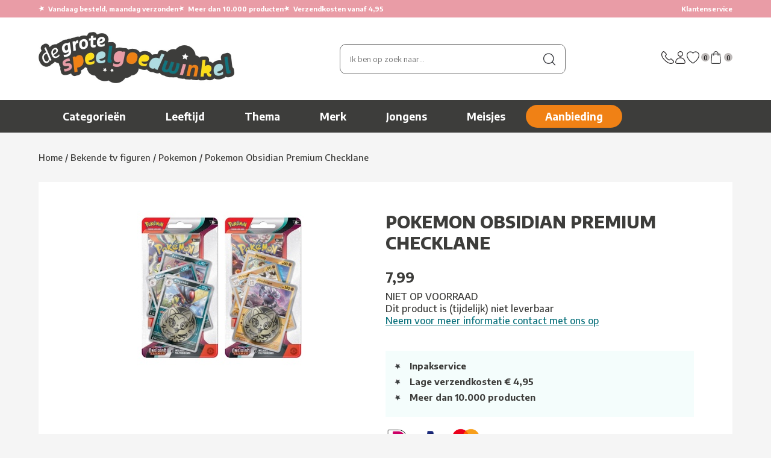

--- FILE ---
content_type: text/html; charset=utf-8
request_url: https://www.degrotespeelgoedwinkel.nl/bekende-tv-figuren/pokemon/pokemon-obsidian-premium-checklane/
body_size: 8281
content:
<!doctype html>
<html lang="nl">
<head>
    <title>Pokemon Obsidian Premium Checklane</title>
    <meta http-equiv="content-type" content="text/html;charset=utf-8">
    <meta name="description" content="Pokemon Obsidian Premium Checklane online kopen doe je veilig bij De Grote Speelgoedwinkel.">
    <meta name="keywords" content="">
    <meta name="language" content="NL">
    <meta name="author" content="De Grote Speelgoedwinkel">
    <meta name="copyright" content="De Grote Speelgoedwinkel">
    <meta name="theme-color" content="#e99ca6">
                <meta property="og:image" content="https://www.degrotespeelgoedwinkel.nl/producten/01-866-3869/groot/pokemon-obsidian-premium-checklane.jpg">
            
    <link href="/favicon.ico" rel="shortcut icon" type="image/x-icon">

    <link rel="preconnect" href="https://fonts.googleapis.com">
    <link rel="preconnect" href="https://fonts.gstatic.com" crossorigin>
    <link href="https://fonts.googleapis.com/css2?family=Encode+Sans:wght@100..900&display=swap" rel="stylesheet">

    <link href="/style.degrotespeelgoedwinkel-v298.css" rel="stylesheet" type="text/css">
        <style>
        #menu .thema a {
            background-image: url(/producten/karakters/_menu_sprite_DGSW-v89.jpg);
        }
        #menu .merk a {
            background-image: url(/producten/merken/_menu_sprite_DGSW-v95.jpg);
        }
    </style>
            <meta name="viewport" content="width=device-width, initial-scale=1">
        <style>
            @import "/style-smartphone-v298.css" screen and (max-width: 1182px);
        </style>
        <link rel="stylesheet" href="/style-2025-v298.css">
    <script src="//ajax.googleapis.com/ajax/libs/jquery/1.6/jquery.min.js" type="text/javascript"></script>
            <script src="/jquery-extensions-min-v6.js" type="text/javascript"></script>
    <script src="/script-v298.js" type="text/javascript"></script>
    <script type="text/javascript">
        PARAM = '';
        PARAM_VT = '';
        A4Y = '';
        CLFS = '';
        BP = '/';
        SHOP = 'DGSW';
        TFC_WS = '2087';
        GA_GTM = '1';
        GA_CMT = '';
        VM = false;
        VV = '';
    </script>
    
            <script>(function (w, d, s, l, i) {
                w[l] = w[l] || [];
                w[l].push({'gtm.start': new Date().getTime(), event: 'gtm.js'});
                var f = d.getElementsByTagName(s)[0], j = d.createElement(s), dl = l != 'dataLayer' ? '&l=' + l : '';
                j.async = true;
                j.src = 'https://www.googletagmanager.com/gtm.js?id=' + i + dl;
                f.parentNode.insertBefore(j, f);
            })(window, document, 'script', 'dataLayer', 'GTM-B3L4');</script>

        <!--
        <script async src="https://www.googletagmanager.com/gtag/js?id=G-WWQJ848Y9Z"></script>
        <script>
            window.dataLayer = window.dataLayer || [];
            function gtag(){dataLayer.push(arguments);}
            gtag('js', new Date());
            gtag('config', 'G-WWQJ848Y9Z');
        </script>
        -->
    
    </head>

<body class="">

<noscript>
    <iframe src="https://www.googletagmanager.com/ns.html?id=GTM-B3L4"
            height="0" width="0" style="display:none;visibility:hidden"></iframe>
</noscript>

<div id="topheader-bg">
    <div id="topheader">
                    <div id="topheader-stars">
                <span class="star-placeholder">
                    <span class="star">★</span> Vandaag besteld, maandag verzonden                </span>
                <span class="star-placeholder">
                    <span class="star">★</span> Meer dan 10.000 producten
                </span>
                <span class="star-placeholder">
                    <span class="star">★</span> Verzendkosten vanaf 4,95
                </span>
            </div>
            <a class="support" href="/klantenservice/">Klantenservice</a>
            </div>
</div>

<div id="header-bg">
    <div id="header">
        <div class="flex align-center gap-4">
            <a class="menu-toggler" href="#menu">
                <svg xmlns="http://www.w3.org/2000/svg" viewBox="0 0 24 24" fill="currentColor" class="size-8">
    <path fill-rule="evenodd" d="M3 6.75A.75.75 0 0 1 3.75 6h16.5a.75.75 0 0 1 0 1.5H3.75A.75.75 0 0 1 3 6.75ZM3 12a.75.75 0 0 1 .75-.75h16.5a.75.75 0 0 1 0 1.5H3.75A.75.75 0 0 1 3 12Zm0 5.25a.75.75 0 0 1 .75-.75h16.5a.75.75 0 0 1 0 1.5H3.75a.75.75 0 0 1-.75-.75Z" clip-rule="evenodd" />
</svg>
            </a>

            <a class="header-logo" href="/">
                <img src="/images/2025/logo-dgsw.jpg" alt="de grote speelgoedwinkel">
            </a>

            <div class="header-icons header-icons-mobile">
                <a href="/klantenservice/contact/">
                    <img src="/images/2025/icons/klantenservice.svg" alt="Contact">
                </a>

                <a href="/account/">
                    <img src="/images/2025/icons/account.svg" alt="Account">
                </a>

                <a class="inline-flex" href="/verlanglijstje/">
                    <img src="/images/2025/icons/favoriet.svg" alt="Verlanglijstje">
                    <span class="count-label" id="vlAantal">0</span>
                </a>

                <a class="inline-flex" href="/winkelwagen/">
                    <img src="/images/2025/icons/tas.svg" alt="Winkelwagen">
                    <span class="count-label">0</span>
                </a>
            </div>
        </div>

                <div class="header-zoeken" id="zoeken">
            <form action="https://www.degrotespeelgoedwinkel.nl/zoeken/" method="get" onsubmit="siteZoeken(this)">
                <div class="autofill" id="div-af-sitezoeken" onmousedown="autofillDivMouseDown(this)"
                     onmouseup="autofillDivMouseUp(this)" onmouseout="autofillDivMouseUp(this)"></div>
                <input class="clearValue" id="inp-af-sitezoeken" maxlength="50" name="zoekwoorden" type="text"
                       value="" onblur="autofillClose('div-af-sitezoeken', 250)"
                       onfocus="autofillOpen('div-af-sitezoeken')" onkeyup="autofillLoad(event)"
                       placeholder="Ik ben op zoek naar...">
                <a class="zoeken" href="https://www.degrotespeelgoedwinkel.nl/zoeken/" onclick="return siteZoeken(this)">
                    <img src="/images/2025/search.jpg" class="search-img" alt="Zoeken">
                </a>
                <a id="zoeken-legen" href="#zoeken-legen" title="Opnieuw">&times;</a>
            </form>
        </div>

        <div class="header-icons header-icons-tablet">
            <a href="/klantenservice/contact/">
                <img src="/images/2025/icons/klantenservice.svg" alt="Contact">
            </a>

            <a href="/account/">
                <img src="/images/2025/icons/account.svg" alt="Account">
            </a>

            <a class="inline-flex" href="/verlanglijstje/">
                <img src="/images/2025/icons/favoriet.svg" alt="Verlanglijstje">
                <span class="count-label" id="vlAantal">0</span>
            </a>

            <a class="inline-flex" href="/winkelwagen/">
                <img src="/images/2025/icons/tas.svg" alt="Winkelwagen">
                <span class="count-label">0</span>
            </a>
        </div>
    </div>
</div>

<div id="menu-bg">
    <ul id="menu">
        <li class="eerste">
            <a class="m sub" href="/categorieen/" id="suba1">Categorie&euml;n</a>
            <div class="sub" id="subm1">
                			<div class="kolom">
				<strong><a href="/bekende-merken/">Bekende merken</a></strong>
				<a href="/vtech/">Vtech Speelgoed</a>
				<a class="meer" href="/bekende-merken/" rel="nofollow">Meer...</a>
				<strong><a href="/lego/">Lego Speelgoed</a></strong>
				<a href="/lego/city/">Lego City</a>
				<a class="meer" href="/lego/" rel="nofollow">Meer...</a>
				<strong><a href="/playmobil/">Playmobil</a></strong>
				<a href="/playmobil/air-stuntshow/">Air Stuntshow</a>
				<a class="meer" href="/playmobil/" rel="nofollow">Meer...</a>
				<strong><a href="/baby-en-peuter/">Babyspeelgoed</a></strong>
				<a href="/baby-en-peuter/hout/">Hout</a>
				<a class="meer" href="/baby-en-peuter/" rel="nofollow">Meer...</a>
				<strong><a href="/peuter/">Peuterspeelgoed</a></strong>
				<a href="/peuter/activity-peuter/">Activity Peuter</a>
				<a class="meer" href="/peuter/" rel="nofollow">Meer...</a>
				<strong><a href="/gezelschapsspellen/">Gezelschapsspellen</a></strong>
				<a href="/gezelschapsspellen/lorcana/">Lorcana</a>
				<a class="meer" href="/gezelschapsspellen/" rel="nofollow">Meer...</a>
				<strong><a href="/tienerpoppen/">Tienerpoppen</a></strong>
				<a href="/tienerpoppen/barbie/">Barbie</a>
				<a class="meer" href="/tienerpoppen/" rel="nofollow">Meer...</a>
				<strong><a href="/puzzels/">Legpuzzels</a></strong>
				<a href="/puzzels/3d-puzzels/">3D-puzzels</a>
				<a class="meer" href="/puzzels/" rel="nofollow">Meer...</a>
			</div>
			<div class="kolom">
				<strong><a href="/hobby-en-creatief/">Knutselen</a></strong>
				<a href="/hobby-en-creatief/aquagelz/">Aquagelz</a>
				<a class="meer" href="/hobby-en-creatief/" rel="nofollow">Meer...</a>
				<strong><a href="/autos-en-garages/">Speelgoedauto</a></strong>
				<a href="/siku/">Siku</a>
				<strong><a href="/bekende-tv-figuren/">Bekende tv figuren</a></strong>
				<a href="/bekende-tv-figuren/five-nights-at-freddys/">Five Nights At Freddy's</a>
				<a class="meer" href="/bekende-tv-figuren/" rel="nofollow">Meer...</a>
				<strong><a href="/bouwspeelgoed-en-constructiespeelgoed/">Bouwspeelgoed</a></strong>
				<a href="/bouwspeelgoed-en-constructiespeelgoed/smartmax/">Smartmax</a>
				<a class="meer" href="/bouwspeelgoed-en-constructiespeelgoed/" rel="nofollow">Meer...</a>
				<strong><a href="/houten-speelgoed/">Houten speelgoed</a></strong>
				<a href="/houten-speelgoed/vormenstoof/">Vormenstoof</a>
				<a class="meer" href="/houten-speelgoed/" rel="nofollow">Meer...</a>
				<strong><a href="/op-afstand-bestuurbaar/">Radiografisch Speelgoed</a></strong>
				<a href="/op-afstand-bestuurbaar/autos/">Radiografische Auto´s</a>
				<a href="/op-afstand-bestuurbaar/robot/">Speelgoed robots</a>
				<strong><a href="/huishoud/">Keuken</a></strong>
				<a href="/huishoud/boodschappen/">Boodschappen</a>
				<a class="meer" href="/huishoud/" rel="nofollow">Meer...</a>
				<strong><a href="/jongens/">Jongensspeelgoed</a></strong>
				<a href="/jongens/mister-beast/">Mister Beast</a>
				<a class="meer" href="/jongens/" rel="nofollow">Meer...</a>
			</div>
			<div class="kolom">
				<strong><a href="/meisjes/">Meisjes</a></strong>
				<a href="/meisjes/kimmon/">Kimmon</a>
				<a class="meer" href="/meisjes/" rel="nofollow">Meer...</a>
				<strong><a href="/buitenspeelgoed/">Buitenspeelgoed</a></strong>
				<a href="/buitenspeelgoed/bellenblaas/">Bellenblaas</a>
				<a class="meer" href="/buitenspeelgoed/" rel="nofollow">Meer...</a>
				<strong><a href="/muziek-en-toebehoren/">Muziek Speelgoed</a></strong>
				<a href="/muziek-en-toebehoren/disco/">Disco</a>
				<a class="meer" href="/muziek-en-toebehoren/" rel="nofollow">Meer...</a>
				<strong><a href="/kleding-en-accessoires/">Kleding &amp; Accessoires</a></strong>
				<a href="/kleding-en-accessoires/kleding/">Verkleedkleding</a>
				<a href="/kleding-en-accessoires/accessoires/">Verkleedaccessoires</a>
				<strong><a href="/tassen-rugzakken-en-etuis/">Kindertassen, rugzakken, paraplu's en portemonnees</a></strong>
				<a href="/tassen-rugzakken-en-etuis/paraplus/">Kinderparaplu's</a>
				<a class="meer" href="/tassen-rugzakken-en-etuis/" rel="nofollow">Meer...</a>
				<strong><a href="/educatief/">Educatief Speelgoed</a></strong>
				<a href="/educatief/squla/">Squla</a>
				<a class="meer" href="/educatief/" rel="nofollow">Meer...</a>
				<strong><a href="/diversen/">Diversen</a></strong>
				<a href="/diversen/kadopapier/">Kadopapier</a>
				<a class="meer" href="/diversen/" rel="nofollow">Meer...</a>
				<strong><a href="/school/">School</a></strong>
				<a href="/school/eten-en-drinken/">Lunchboxen en Schoolbekers</a>
				<a href="/school/schoolartikelen/">Schoolartikelen</a>
			</div>
			<div class="kolom laatste">
				<strong><a href="/pluche-en-knuffels/">Knuffels</a></strong>
				<a href="/pluche-en-knuffels/snackles/">Snackles</a>
				<a class="meer" href="/pluche-en-knuffels/" rel="nofollow">Meer...</a>
				<strong><a href="/sport/">Sportartikelen</a></strong>
				<a href="/sport/voetbal/">Voetbal</a>
				<a class="meer" href="/sport/" rel="nofollow">Meer...</a>
				<strong><a href="/feestartikelen/">Feestartikelen</a></strong>
				<a href="/kleding-en-accessoires/">Carnaval</a>
				<a class="meer" href="/feestartikelen/" rel="nofollow">Meer...</a>
				<strong><a href="/boeken/">Boeken</a></strong>
				<a href="/boeken/deltas/">Boeken</a>
				<strong class="geensubs"><a href="/baby-annabell/">Baby Annabell</a></strong>
				<strong class="geensubs"><a href="/little-dutch/">Little Dutch</a></strong>
				<strong class="geensubs"><a href="/categorieen/">Meer categorie&euml;n...</a></strong>
			</div>
            </div>
        </li>
        <li>
            <a class="m sub" href="#" id="suba2">Leeftijd</a>
            <div class="sub" id="subm2">
                			<div class="kolom">
				<strong>Leeftijd: 0 jaar of ouder</strong>
				<a href="https://www.degrotespeelgoedwinkel.nl/zoeken/?leeftijd=0-2">0 tot 2 jaar</a>
				<a href="https://www.degrotespeelgoedwinkel.nl/zoeken/?leeftijd=2">vanaf 2 jaar</a>
				<a href="https://www.degrotespeelgoedwinkel.nl/zoeken/?leeftijd=3">vanaf 3 jaar</a>
				<a href="https://www.degrotespeelgoedwinkel.nl/zoeken/?leeftijd=4">vanaf 4 jaar</a>
				<a href="https://www.degrotespeelgoedwinkel.nl/zoeken/?leeftijd=5">vanaf 5 jaar</a>
				<a href="https://www.degrotespeelgoedwinkel.nl/zoeken/?leeftijd=6">vanaf 6 jaar</a>
				<a href="https://www.degrotespeelgoedwinkel.nl/zoeken/?leeftijd=7">vanaf 7 jaar</a>
				<a href="https://www.degrotespeelgoedwinkel.nl/zoeken/?leeftijd=8">vanaf 8 jaar</a>
				<a href="https://www.degrotespeelgoedwinkel.nl/zoeken/?leeftijd=9">vanaf 9 jaar</a>
				<a href="https://www.degrotespeelgoedwinkel.nl/zoeken/?leeftijd=10">vanaf 10 jaar</a>
				<a href="https://www.degrotespeelgoedwinkel.nl/zoeken/?leeftijd=11">vanaf 11 jaar</a>
				<a href="https://www.degrotespeelgoedwinkel.nl/zoeken/?leeftijd=12">vanaf 12 jaar</a>
				<a href="https://www.degrotespeelgoedwinkel.nl/zoeken/?leeftijd=13-">13 jaar en ouder</a>
				
			</div>
			<div class="kolom laatste">
				<strong>Leeftijd: 0 - 24 maanden</strong>
				<a href="https://www.degrotespeelgoedwinkel.nl/zoeken/?leeftijd=0-2&amp;leeftijd_vanaf=0">Vanaf 0 maanden</a>
				<a href="https://www.degrotespeelgoedwinkel.nl/zoeken/?leeftijd=0-2&amp;leeftijd_vanaf=3">Vanaf 3 maanden</a>
				<a href="https://www.degrotespeelgoedwinkel.nl/zoeken/?leeftijd=0-2&amp;leeftijd_vanaf=6">Vanaf 6 maanden</a>
				<a href="https://www.degrotespeelgoedwinkel.nl/zoeken/?leeftijd=0-2&amp;leeftijd_vanaf=9">Vanaf 9 maanden</a>
				<a href="https://www.degrotespeelgoedwinkel.nl/zoeken/?leeftijd=0-2&amp;leeftijd_vanaf=12">Vanaf 12 maanden</a>
				<a href="https://www.degrotespeelgoedwinkel.nl/zoeken/?leeftijd=0-2&amp;leeftijd_vanaf=18">Vanaf 18 maanden</a>
			</div>
			<a class="mid" href="/zoeken/?alle" rel="nofollow">Alle leeftijden...</a>
            </div>
        </li>
        <li>
            <a class="m sub" href="#" id="suba3">Thema</a>
            <div class="sub" id="subm3">
                			<div class="kolom sprite thema">
				<a href="https://www.degrotespeelgoedwinkel.nl/zoeken/?karakter=Brandweerman+Sam" class="sprite-r1">Brandweerman Sam</a>
				<a href="https://www.degrotespeelgoedwinkel.nl/zoeken/?karakter=Dragons" class="sprite-r2">Dragons</a>
				<a href="https://www.degrotespeelgoedwinkel.nl/zoeken/?karakter=Minions" class="sprite-r3">Minions</a>
				<a href="https://www.degrotespeelgoedwinkel.nl/zoeken/?karakter=Paw+Patrol" class="sprite-r4">Paw Patrol</a>
			</div>
			<div class="kolom sprite thema">
				<a href="/bekende-tv-figuren/peppa-pig/" class="sprite-r5">Peppa Pig</a>
				<a href="/barbie/" class="sprite-r6">Barbie</a>
				<a href="/bekende-tv-figuren/cars/" class="sprite-r7">Cars</a>
				<a href="/disney-princess/" class="sprite-r8">Disney Princess</a>
			</div>
			<div class="kolom laatste sprite thema">
				<a href="https://www.degrotespeelgoedwinkel.nl/zoeken/?karakter=Filly" class="sprite-r9">Filly</a>
				<a href="/bekende-tv-figuren/nijntje/" class="sprite-r10">Nijntje</a>
				<a href="https://www.degrotespeelgoedwinkel.nl/zoeken/?karakter=Smurfen" class="sprite-r11">Smurfen</a>
				<a href="/baby-en-peuter/woezel-en-pip/" class="sprite-r12">Woezel &amp; Pip</a>
				<a href="/bekende-tv-figuren/star-wars/" class="sprite-r13">Star Wars</a>
			</div>
			<a class="mid3" href="/zoeken/?alle" rel="nofollow">Alle thema's...</a>
            </div>
        </li>
        <li>
            <a class="m sub" href="/bekende-merken/" id="suba4">Merk</a>
            <div class="sub" id="subm4">
                			<div class="kolom sprite merk">
				<a href="https://www.degrotespeelgoedwinkel.nl/zoeken/?merk=Little+Dutch" class="sprite-r1">Little Dutch</a>
				<a href="/baby-born/" class="sprite-r2">Baby Born</a>
				<a href="/barbie/" class="sprite-r3">Barbie</a>
				<a href="/lego/duplo/" class="sprite-r4">Duplo</a>
				<a href="/fisher-price/" class="sprite-r5">Fisher Price</a>
				<a href="https://www.degrotespeelgoedwinkel.nl/zoeken/?merk=Hot+Wheels" class="sprite-r6">Hot Wheels</a>
				<a href="/jumbo/" class="sprite-r7">Jumbo</a>
				<a href="/lego/" class="sprite-r8">Lego</a>
				<a href="/playmobil/" class="sprite-r9">Playmobil</a>
				<a href="/ravensburger/" class="sprite-r10">Ravensburger</a>
				<a href="/vtech/" class="sprite-r11">Vtech</a>
			</div>
			<div class="kolom laatste sprite merk">
				<a href="/999-games/" class="sprite-r12">999-games</a>
				<a href="/bruder/" class="sprite-r13">Bruder</a>
				<a href="/bruynzeel/" class="sprite-r14">Bruynzeel</a>
				<a href="/carrera/" class="sprite-r15">Carrera</a>
				<a href="/chicco/" class="sprite-r16">Chicco</a>
				<a href="https://www.degrotespeelgoedwinkel.nl/zoeken/?merk=Goliath" class="sprite-r17">Goliath</a>
				<a href="/hasbro/" class="sprite-r18">Hasbro</a>
				<a href="/hasbro/nerf/" class="sprite-r19">Nerf</a>
				<a href="https://www.degrotespeelgoedwinkel.nl/zoeken/?merk=Clementoni" class="sprite-r20">Clementoni</a>
				<a href="https://www.degrotespeelgoedwinkel.nl/zoeken/?merk=Dickie+Toys" class="sprite-r21">Dickie Toys</a>
				<a href="https://www.degrotespeelgoedwinkel.nl/zoeken/?merk=Mattel" class="sprite-r22">Mattel</a>
				<a href="/megabloks/" class="sprite-r23">Mega Bloks</a>
			</div>
			<a class="mid" href="/bekende-merken/">Meer merken...</a>
            </div>
        </li>
        <li><a class="m" href="/jongens/" id="suba5">Jongens</a></li>
        <li><a class="m" href="/meisjes/" id="suba6">Meisjes</a></li>
        <li class="aanbieding"><a class="m" href="/aanbiedingen/" id="suba7">Aanbieding</a></li>
    </ul>

    <a href="#menu" id="menu-close-btn">
        <img alt="x" class="size-6" src="/images/2025/icons/kruis-white.svg">
    </a>
</div>

<div id="container">
    <div class="breadcrumb" itemscope itemtype="http://schema.org/BreadcrumbList"><span itemprop="itemListElement" itemscope itemtype="http://schema.org/ListItem"><a href="/" itemprop="item"><span itemprop="name">Home</span><meta itemprop="position" content="1"></a></span> / <span itemprop="itemListElement" itemscope itemtype="http://schema.org/ListItem"><a href="/bekende-tv-figuren/" itemprop="item"><span itemprop="name">Bekende tv figuren</span><meta itemprop="position" content="2"></a></span> / <span itemprop="itemListElement" itemscope itemtype="http://schema.org/ListItem"><a href="/bekende-tv-figuren/pokemon/" itemprop="item"><span itemprop="name">Pokemon</span><meta itemprop="position" content="3"></a></span> / <span itemprop="itemListElement" itemscope itemtype="http://schema.org/ListItem"><a class="vet" href="/bekende-tv-figuren/pokemon/pokemon-obsidian-premium-checklane/" itemprop="item"><span itemprop="name">Pokemon Obsidian Premium Checklane</span><meta itemprop="position" content="4"></a></span></div>            <div id="content">                <div itemscope itemtype="https://schema.org/Product">
        <div class="richsnippets">
            <meta itemprop="sku" content="162555">
                            <meta itemprop="weight" content="1 gram">
                                <meta itemprop="gtin13" content="0820650853869">
                                <span itemprop="offers" itemscope itemtype="https://schema.org/Offer">
                    <meta itemprop="seller" content="De Grote Speelgoedwinkel">
                    <meta itemprop="priceCurrency" content="EUR">
                    <meta itemprop="price" content="7.99">
                    <meta itemprop="availability" content="OutOfStock">
                </span>
                                    <meta itemprop="depth" content="9 cm">
                                        <meta itemprop="width" content="16 cm">
                                        <meta itemprop="height" content="2 cm">
                                <meta itemprop="name" content="Pokemon Obsidian Premium Checklane">
            <meta itemprop="url" content="https://www.degrotespeelgoedwinkel.nl/bekende-tv-figuren/pokemon/pokemon-obsidian-premium-checklane/">
        </div>

        <div class="product-detail">
            
            <div class="product-detail-image">
                <a class="photo" href="/producten/01-866-3869/groot/pokemon-obsidian-premium-checklane.jpg" id="a-img-groot" rel="thumbs"
                   target="_blank" itemprop="image">
                    <img alt="Pokemon Obsidian Premium Checklane" src="/producten/01-866-3869/detail/pokemon-obsidian-premium-checklane.jpg"
                         title="Vergroot Pokemon Obsidian Premium Checklane"></a>

                            </div>

            <div class="product-detail-content">
                <h1>POKEMON OBSIDIAN PREMIUM CHECKLANE</h1>

                <!-- todo: review sterren ? -->

                                    <div class="price">
                                                    <p>7,99</p>
                                                </div>

                    <div class="stock">
                        NIET OP VOORRAAD<br>Dit product is (tijdelijk) niet leverbaar<br><a href="https://www.degrotespeelgoedwinkel.nl/klantenservice/serviceformulier/">Neem voor meer informatie contact met ons op</a>                    </div>

                    <div class="buttons">
                        
                                            </div>
                
                <!-- todo ??? -->
                
                <div class="usp">
                    <ul>
                        
                        <li>Inpakservice</li>

                                                    <li>Lage verzendkosten &euro; 4,95</li>
                        
                        <li>Meer dan 10.000 producten</li>
                    </ul>
                </div>

                <div class="pay-keurmerk">
                    <img alt="Betaalopties" class="pay-logos" src="/images/2025/betaal-logos.png">

                    <img alt="Webshop Keurmerk" src="/images/webshop-keurmerk-100x37.png">
                </div>
            </div>
        </div>

        <div class="product-tabs">
            <ul class="tabs">
                <li class="selected">
                    <a href="#overzicht" onclick="return openTab()">Beschrijving</a>
                </li>
                <li>
                    <a href="#afbeeldingen" onclick="return openTab('afbeeldingen')">
                        Afbeeldingen                    </a>
                </li>
                <li>
                    <a href="#beoordelingen" onclick="return openTab('beoordelingen')">Beoordelingen</a>
                </li>
            </ul>

            <div class="beschrijving">
                <div id="tab-content-beschrijving" itemprop="description">
                    <h2>VERZAMEL ZE ALLEMAAL, POKEMON OBSIDIAN PREMIUM CHECKLANE!</h2>
                    Stap binnen in de wereld van Pokemon Obsidian Premium Checklane en ontdek nieuwe krachten en legendarische wezens! In deze set worden evoluties van Meowscarada ex, Skeledirge ex en Quaquaval ex ge&iuml;ntroduceerd, evenals indrukwekkende Tera Pok&eacute;mon ex, Chien-Pao ex en Ting-Lu ex. Alsof dat nog niet genoeg is, maakt zelfs Pikachu zijn opwachting in deze opwindende nieuwe uitbreidingsset van Paldeo Evolved!<br>
<br>
Kenmerken:
<ul>
    <li>Pokemon Obsidian Premium Checklane</li>
</ul>                </div>

                <div id="tab-content-specificaties">
                        <h3>DETAILS</h3>
    <table class="specs">
                    <tr>
                <td>Leeftijd</td>
                <td class="dp">:</td>
                <td>vanaf 6 jaar</td>
            </tr>
                    <tr>
            <td>Geschikt voor</td>
            <td class="dp">:</td>
            <td>Jongens en Meisjes</td>
        </tr>
                    <tr>
                <td nowrap="nowrap">EAN code</td>
                <td class="dp">:</td>
                <td>0820650853869</td>
            </tr>
                        <tr>
                <td>Afmetingen</td>
                <td class="dp">:</td>
                <td>9&times;16&times;2 cm (l&times;b&times;h)</td>
            </tr>
                        <tr>
                <td>Gewicht</td>
                <td class="dp">:</td>
                <td>1 gram</td>
            </tr>
                        <tr>
                <td>Merk</td>
                <td class="dp">:</td>
                <td><span itemprop="brand">Asmodee</span></td>
            </tr>
                        <tr>
                <td>Materiaal</td>
                <td class="dp">:</td>
                <td>Papier</td>
            </tr>
                        <tr>
                <td>Batterijen</td>
                <td class="dp">:</td>
                <td>Nee</td>
            </tr>
                        <tr>
                <td>Introductie</td>
                <td class="dp">:</td>
                <td>08-2023</td>
            </tr>
                </table>
    <p class="kleine-delen">
        <img alt="Niet voor 0-3" src="/images/niet-geschikt-0-3.jpg" style="vertical-align: -10px">
        <span>Bevat kleine delen, niet geschikt voor kinderen beneden de 3 jaar</span>
    </p>
                    </div>

                <div id="tab-content-afbeeldingen">
                    <h3>Afbeeldingen</h3>
                                                <a class="thumb" href="/producten/01-866-3869/groot/pokemon-obsidian-premium-checklane.jpg" rel="thumbs" target="_blank">
                                <img alt="Pokemon Obsidian Premium Checklane" src="/producten/01-866-3869/small/pokemon-obsidian-premium-checklane.jpg" title="Bekijken"></a>
                                            </div>

                <div id="tab-content-beoordelingen">
                                            <h3>Er zijn nog geen beoordelingen</h3>
                                            <a name="reviews"></a>
                                            <p>Van dit product is nog geen beoordeling beschikbaar.</p>
                                        </div>
            </div>
        </div>

        <div>
                            <h3>
                                            Sorry dit artikel is uitverkocht.
                                                                Misschien is dit wat voor je?
                                    </h3>

                <form action="/winkelwagen/" method="post">
                    <div class="producten">
                            <div class="product" data-id="165348">
            
                            <a class="product-wishlist not-in-wishlist" href="/verlanglijstje/?id=165348"
                   rel="nofollow" title="Voeg toe aan verlanglijstje">
                    <img src="/images/2025/icons/favoriet.svg" alt="Wishlist">
                </a>
            
            <a href="/kleding-en-accessoires/verkleedkleding/onesie-pokemon-eevie-6-8-jaar/">                <img alt="Onesie Pokemon Eevie 6-8 Jaar" class="foto" src="/producten/01-810-8513/thumb/onesie-pokemon-eevie-6-8-jaar.jpg"></a>

            <a href="/kleding-en-accessoires/verkleedkleding/onesie-pokemon-eevie-6-8-jaar/" class="titel">Onesie Pokemon Eevie 6-8 Jaar</a>

            <div class="flex justify-between align-center prices">
                <span class="inline-flex gap-2"><span class="price">29,99</span></span>
                                    <a class="knop blauw" href="/winkelwagen/?id=165348"
                       rel="nofollow">Bestel</a>
                                </div>
        </div>
                <div class="product" data-id="164111">
                            <div class="sale">Aanbieding</div>
            
                            <a class="product-wishlist not-in-wishlist" href="/verlanglijstje/?id=164111"
                   rel="nofollow" title="Voeg toe aan verlanglijstje">
                    <img src="/images/2025/icons/favoriet.svg" alt="Wishlist">
                </a>
            
            <a href="/bekende-tv-figuren/pokemon/pokemon-surprise-attack-poke-ball-battle-game/">                <img alt="Pokemon Surprise Attack Poke Ball Battle Game" class="foto" src="/producten/01-601-7608/thumb/pokemon-surprise-attack-poke-ball-battle-game.jpg"></a>

            <a href="/bekende-tv-figuren/pokemon/pokemon-surprise-attack-poke-ball-battle-game/" class="titel">Pokemon Surprise Attack Poke Ball Battle Game</a>

            <div class="flex justify-between align-center prices">
                <span class="inline-flex gap-2"><span class="discount">24,99</span></span>
                                    <a class="knop blauw" href="/winkelwagen/?id=164111"
                       rel="nofollow">Bestel</a>
                                </div>
        </div>
                <div class="product" data-id="157823">
            
                            <a class="product-wishlist not-in-wishlist" href="/verlanglijstje/?id=157823"
                   rel="nofollow" title="Voeg toe aan verlanglijstje">
                    <img src="/images/2025/icons/favoriet.svg" alt="Wishlist">
                </a>
            
            <a href="/bekende-tv-figuren/pokemon/mega-construx-pokemon-adventure-builder-small-playset/">                <img alt="Mega Construx Pokemon Adventure Builder Small Playset" class="foto" src="/producten/01-413-6715/thumb/mega-construx-pokemon-adventure-builder-small-playset.jpg"></a>

            <a href="/bekende-tv-figuren/pokemon/mega-construx-pokemon-adventure-builder-small-playset/" class="titel">Mega Construx Pokemon Adventure Builder Small Playset</a>

            <div class="flex justify-between align-center prices">
                <span class="inline-flex gap-2"><span class="price">12,99</span></span>
                                    <a class="knop blauw" href="/winkelwagen/?id=157823"
                       rel="nofollow">Bestel</a>
                                </div>
        </div>
                            </div>
                </form>
                        <div class="ookleuk">
            <h3>Maak een combideal en ontvang 5% korting</h3>
            <div class="producten">
                        <div class="product" data-id="168650">
            
                            <a class="product-wishlist not-in-wishlist" href="/verlanglijstje/?id=168650"
                   rel="nofollow" title="Voeg toe aan verlanglijstje">
                    <img src="/images/2025/icons/favoriet.svg" alt="Wishlist">
                </a>
            
            <a href="/bekende-tv-figuren/pokemon/ravensburger-spel-memory-pokemon/">                <img alt="Ravensburger Spel Memory Pokemon" class="foto" src="/producten/01-601-8537/thumb/ravensburger-spel-memory-pokemon.jpg"></a>

            <a href="/bekende-tv-figuren/pokemon/ravensburger-spel-memory-pokemon/" class="titel">Ravensburger Spel Memory Pokemon</a>

            <div class="flex justify-between align-center prices">
                <span class="inline-flex gap-2"><span class="price">11,99</span></span>
                                    <a class="knop blauw" href="/winkelwagen/?id=168650"
                       rel="nofollow">Bestel</a>
                                </div>
        </div>
                <div class="product" data-id="167179">
                            <div class="sale">Aanbieding</div>
            
                            <a class="product-wishlist not-in-wishlist" href="/verlanglijstje/?id=167179"
                   rel="nofollow" title="Voeg toe aan verlanglijstje">
                    <img src="/images/2025/icons/favoriet.svg" alt="Wishlist">
                </a>
            
            <a href="/lego-speelgoed/bouwstenen-en-meer/pokemon-mega-bloks-61-delig/">                <img alt="Pokemon Mega Bloks 61 Delig" class="foto" src="/producten/01-413-9715/thumb/pokemon-mega-bloks-61-delig.jpg"></a>

            <a href="/lego-speelgoed/bouwstenen-en-meer/pokemon-mega-bloks-61-delig/" class="titel">Pokemon Mega Bloks 61 Delig</a>

            <div class="flex justify-between align-center prices">
                <span class="inline-flex gap-2"><span class="discount">9,99</span></span>
                                    <a class="knop blauw" href="/winkelwagen/?id=167179"
                       rel="nofollow">Bestel</a>
                                </div>
        </div>
                <div class="product" data-id="168621">
                            <div class="sale">Aanbieding</div>
            
                            <a class="product-wishlist not-in-wishlist" href="/verlanglijstje/?id=168621"
                   rel="nofollow" title="Voeg toe aan verlanglijstje">
                    <img src="/images/2025/icons/favoriet.svg" alt="Wishlist">
                </a>
            
            <a href="/bouwspeelgoed/diversen/pokemon-mega-pokebal-2-pak/">                <img alt="Pokemon Mega Pokebal 2 Pak" class="foto" src="/producten/01-413-5735/thumb/pokemon-mega-pokebal-2-pak.jpg"></a>

            <a href="/bouwspeelgoed/diversen/pokemon-mega-pokebal-2-pak/" class="titel">Pokemon Mega Pokebal 2 Pak</a>

            <div class="flex justify-between align-center prices">
                <span class="inline-flex gap-2"><span class="discount">9,99</span></span>
                                    <a class="knop blauw" href="/winkelwagen/?id=168621"
                       rel="nofollow">Bestel</a>
                                </div>
        </div>
                    </div>
        </div>
                </div>
                    <div id="imgs-popup-container">
                <div id="imgs-popup">
                    <h4>Pokemon Obsidian Premium Checklane</h4>
                    <div class="groot-thumbs">
                        <div class="groot" onclick="$.colorbox.close()" title="Sluiten">
                            <img alt="Pokemon Obsidian Premium Checklane" id="img-groot"
                                 oncontextmenu="return false">
                            <div id="video-groot"><!-- videoId= --></div>
                        </div>
                        <div class="rechts">
                                                            <a href="/producten/01-866-3869/groot/pokemon-obsidian-premium-checklane.jpg" onclick="return showImg(this)">
                                    <img alt="Pokemon Obsidian Premium Checklane" src="/producten/01-866-3869/small/pokemon-obsidian-premium-checklane.jpg" title="Bekijken"></a>
                                                        </div>
                    </div>
                </div>
            </div>
                </div>

    <script type="text/javascript">
        $(function () {
            productDetailsActies();
        });
    </script>
            </div>            </div>

<div id="footer">
    <div class="content">
        <div class="links">
            <p class="h3">Klantenservice</p>
            <ul>
                <li><a href="/klantenservice/bestellen/">Bestellen</a></li>
                <li><a href="/klantenservice/bezorgen/">Bezorgen</a></li>
                <li><a href="/klantenservice/betalen/">Betalen</a></li>
                <li><a href="/klantenservice/informatie-en-voorwaarden/">Voorwaarden</a></li>
                <li><a href="/klantenservice/informatie-en-voorwaarden/#privacy-policy">Privacy policy</a></li>
            </ul>
        </div>

        <div class="links">
            <p class="h3">Over ons</p>
            <ul>
                <li><a href="/klantenservice/contact/">Medewerkers</a></li>
                <li><a href="/klantenservice/garantie-en-service/">Garantie</a></li>
                <li><a href="/klantenservice/retourneren/">Retourneren</a></li>
            </ul>
        </div>

        <div class="links">
            <p class="h3">Account</p>
            <ul>
                <li><a href="/account/">Inloggen</a></li>
                <li><a href="/verlanglijstje/">Mijn verlanglijstje</a></li>
                <li><a href="/winkelwagen/">Winkelmand</a></li>
            </ul>
        </div>

        <div class="links">
            <p class="h3">Contact</p>
            <ul>
                <li><a href="tel:0515331200">0515 - 33 12 00</a></li>
                <li><a href="/klantenservice/contact/">E-mail</a></li>
            </ul>
        </div>
    </div>

    <div class="content">
        <div class="betaalinfo">
            <p class="h3">Veilig betalen</p>
            <a class="pay-logos" href="/klantenservice/betalen/">
                <img alt="Betaalopties" src="/images/2025/betaal-logos.png"></a>
        </div>

        <div class="waarborg">
            <p class="h3">Veilig winkelen</p>
            <a href="https://www.keurmerk.info/nl/consumenten/webwinkel/?key=10996" target="_blank">
                <img alt="Webshop Keurmerk"
                     src="/images/webshop-keurmerk-100x37.png" onclick="_gaq.push(['_trackEvent', 'Footer', 'click', 'thuiswinkel'])"></a>
        </div>

        <div class="volgons">
            <p class="h3">Volg ons</p>
            <a href="#">Aanmelden nieuwsbrief</a>
        </div>

        <div class="socials">
            <a href="https://www.facebook.com/degrotespeelgoedwinkel" target="_blank" title="Facebook">
                <img alt="Facebook" class="footer-facebook" src="/images/2025/footer-facebook.jpg">
            </a>
        </div>
    </div>

    
    <div class="content content-copy">
        <div class="copy">
            <p>
                &copy; 2009 - 2026 De Grote Speelgoedwinkel                &ndash; Speelgoed, Puzzels en Spellen                &ndash; <a href="https://www.degrotespeelgoedwinkel.nl/sitemap/">Sitemap</a>
            </p>
                        <p>
                Powered by <a href="https://www.tttsoftware.nl/" target="_blank"
                              title="internet &amp; software oplossingen">TTT software</a>
            </p>
        </div>
    </div>
</div>
<script type="text/javascript">
var google_tag_params = {
	ecomm_prodid: [162555,165348,164111,157823,168650,167179,168621],
	ecomm_pagetype: 'product',
	ecomm_totalvalue: 107.93};
</script>
<script type="text/javascript">
/* <![CDATA[ */
var google_conversion_id = 1028112109;
var google_conversion_label = "TmIcCLu97AEQ7f2e6gM";
var google_custom_params = window.google_tag_params;
var google_remarketing_only = true;
/* ]]> */
</script>
<script type="text/javascript" src="//www.googleadservices.com/pagead/conversion.js"></script>
<noscript>
<div style="display:inline;"><img height="1" width="1" style="border-style:none;" alt="" src="//googleads.g.doubleclick.net/pagead/viewthroughconversion/1028112109/?value=0&amp;label=TmIcCLu97AEQ7f2e6gM&amp;guid=ON&amp;script=0"></div>
</noscript>

<script src="/script-2025-v298.js" type="text/javascript"></script>

</body>
</html>

--- FILE ---
content_type: text/css
request_url: https://www.degrotespeelgoedwinkel.nl/style.degrotespeelgoedwinkel-v298.css
body_size: 5411
content:
/**
 * blauw		 = #349eef
 * blauwe tekst	 = #157bc9
 * blauwe lijnen = #b8dcfc
 * lichtblauw	 = #cde8fd [footer]
 * oranje		 = #f57b26
 * rood			 = #ff1200
 * groen		 = #84ae40 hover = #7e9f3b
 * paars		 = #65079c
 * geel			 = #ffae00
*/

html {
	overflow-y: scroll;
}

/* input */

.loading {
	background: url(images/loader.gif) 95% 50% no-repeat;
}
.submit {
	cursor: pointer;
}
.submit-grey {
	filter: alpha(opacity=50);
	opacity: .5;
}

/* * */

.clear {
	clear: both;
}
.clearleft {
	clear: left;
}
.right {
	float: right;
}
.text-right {
	text-align: right;
}
.none {
	display: none;
}
.hidden {
	display: none;
}
.normal {
	font-weight: normal;
}
.bigger {
	font-size: 125%;
}

form {
	margin: 0;
	padding: 0;
}

.letters { /* ol */
	list-style-type: lower-alpha;
}

/* AUTOFILL ***************************************************************** */
@media screen {

#inp-af-sitezoeken::-ms-clear {
    display: none;
}
#zoeken #zoeken-legen {
	color: red;
	display: none;
	font-size: 20px;
	font-weight: bold;
	position: absolute;
	text-decoration: none;
	top: 10px;
	right: 84px;
}
}

/* container **************************************************************** */

#container {
	margin: 0 auto;
	position: relative;
}

/* header: topmenu, slogans, winkelwagen, vragen, zoeken ******************** */

#hbm {
	display: none;
}

/* knoppen ***************************************************************** */

a.info {
	color: #65079c;
	display: block;
	float: left;
	margin-left: 30px;
	text-decoration: underline;
}
a.info:hover {
	color: #349eef;
	text-decoration: underline;
}

/* homepage ***************************************************************** */
@media all {

/* 3 aanbiedingen */

div.merken + div.aanbieding {
	clear: left;
}
div.aanbieding {
	float: left;
	margin: 10px 18px 0 10px;
	position: relative;
	width: 292px;
}
div.aanbieding img.foto {
	height: 206px;
	width: 292px;
}
div.aanbieding h3, div.aanbieding p.h3 {
	color: #157bc9;
	font-family: 'OnomatoShark',Arial,sans-serif;
	font-size: 21px;
	font-weight: bold;
	height: 35px;
	margin: 10px 0 0 0;
	text-transform: uppercase;
}
div.aanbieding div.prijs {
	background-color: #65079c;
	border-radius: 10px;
	height: 62px;
	left: 202px;
	position: absolute;
	text-align: center;
	top: 144px;
	width: 82px;
}
div.aanbieding div.prijs p.van {
	color: #fff;
	height: 17px;
	margin: 10px 0 0 0;
	padding: 0;
	text-decoration: line-through;
}
div.aanbieding div.prijs p.voor {
	color: #fff;
	font-family: 'ArialBlackRegular',Arial,sans-serif;
	font-size: 20px;
	height: 35px;
	padding: 0;
	margin: 0;
}
div.aanbieding a.sterren {
	display: block;
	margin-left: 200px;
}
div.aanbieding p {
	color: #349eef;
	height: 50px;
	margin: 10px 0 0 0;
}
div.aanbieding a.knop {
	float: right;
	font: 24px/12px OnomatoShark,Arial,sans-serif;
	height: 20px;
	margin-left: 8px;
	padding: 4px 0 0 0;
	width: 95px;
}
div.aanbieding .speelgoedvhjaar {
	height: 50px;
	margin: 0;
	position: absolute;
	width: 50px;
}
}

/* overzicht (subcategorie, subsubcategorie, zoeken, aanbiedingen) *********** */

div.keuze {
	white-space: nowrap;
}
div.keuze * {
	text-align: left;
}
div.keuze span {
	min-width: 32px;
}

/* koppelverkoop producten ************************************************** */

.ookleuk .product p.extrakorting,
.koppelverkoop .product p.extrakorting {
	color: red;
	font-size: 12px;
	font-weight: normal;
	height: auto;
	margin: 0;
	padding: 0;
}
.ookleuk .product p.extrakorting {
	margin-bottom: 10px;
}

/* overzichten en detail pagina ********************************************* */

.product-verwacht-in-ww {
	background: #dbedfd;
	border: solid 2px #b8dcfc;
	border-radius: 10px;
	box-shadow: 2px 2px 5px rgba(204,204,204,0.75);
	color: #0060a4;
	display: none;
	float: right;
	font-size: 14px;
	margin: 0 0 0 -180px;
	padding: 10px 20px;
	position: absolute;
	text-align: left;
	width: 380px;
	z-index: 210;
}
div.detail > form { /* 2e ww knop */
	float: right;
}
div.detail > form > .product-verwacht-in-ww {
	margin: -80px 0 0 -180px;
}
.product-verwacht-in-ww p.groen {
	color: #00b311;
}
.product-verwacht-in-ww a {
	color: #0060a4 !important;
	text-decoration: underline;
}
.product-verwacht-in-ww a:hover {
	color: #65079c !important;
}
.product-verwacht-in-ww div.none {
	background-color: #f8fbff;
	border: 2px solid #b8dcfc;
	border-radius: 5px;
	padding: 10px;
}
.product-verwacht-in-ww table {
	border-collapse: collapse;
}
.product-verwacht-in-ww table td {
	padding: 2px 2px 2px 0;
}
.product-verwacht-in-ww div.ww-knop {
	margin-top: 20px;
	text-align: right;
}
.product-verwacht-in-ww .knop {
	float: right;
	height: 30px;
}
.product-verwacht-in-ww input.knop {
	padding-top: 2px;
}
.product-verwacht-in-ww .ww {
	float: none !important;
}
.product-verwacht-in-ww textarea {
	max-width: 380px;
}
.product-verwacht-in-ww .popup-info-close {
	margin-right: -10px;
	padding: 10px !important;
}
div.product .product-verwacht-in-ww {
	margin: -5px 0 0 -70px;
	position: absolute;
	width: 280px;
}
div.product .product-verwacht-in-ww.last {
	margin-left: -120px;
}
div.product .product-verwacht-in-ww p, div.product .product-verwacht-in-ww td {
	color: #0060a4;
	font-family: Arial, sans-serif;
	font-size: 14px;
	font-weight: normal;
	height: auto;
	margin: 0;
	padding: 6px 0;
}
div.product .product-verwacht-in-ww td {
	font-size: 12px;
}
div.product .product-verwacht-in-ww p.groen {
	color: #00b311;
}
div.product .product-verwacht-in-ww .knop {
	color: #fff !important;
	height: 16px;
	padding-top: 3px;
	text-decoration: none;
}
div.product .product-verwacht-in-ww input.knop {
	height: 20px;
	padding-top: 2px;
	padding-bottom: 2px;
}
div.product .product-verwacht-in-ww table .knop {
	height: 22px;
}
div.ookleuk div.product .product-verwacht-in-ww {
	margin-top: 20px;
}
div.ookleuk div.product.clear .product-verwacht-in-ww {
	margin-left: 0;
}

/* */

div.deel {
	clear: right;
	float: right;
	min-height: 21px;
	padding-top: 20px;
}
div.detail.titel div.deel div.addthis_toolbox {
	left: 256px;
	margin-top: 120px;
	position: absolute;
}
div.detail.titel div.deel.reviews div.addthis_toolbox {
	margin-top: 150px;
}
div.detail.titel div.deel.gratisthuisbezorgd div.addthis_toolbox {
	margin-top: 140px;
}
div.detail.titel div.deel.reviews.gratisthuisbezorgd div.addthis_toolbox {
	margin-top: 170px;
}
div.deel div.addthis_toolbox {
	margin: 5px 0 0 0;
	padding: 0;
}
div.deel div.addthis_toolbox * {
	margin: 0;
	padding: 0;
}
div.deel div.addthis_toolbox a {
	display: block;
	float: left;
	margin: 0;
}
div.deel div.addthis_toolbox a.addthis_button_google_plusone {
	margin-right: 10px;
	max-width: 75px;
}
div.deel div.addthis_toolbox a.addthis_button_facebook {
	margin-right: 20px;
}
div.deel div.addthis_toolbox a.addthis_button_facebook_like {
	margin-right: 10px;
}

/* popups ******************************************************************* */

.popup-verwacht {
	background-color: #ffffff;
	border: solid 1px #b8dcfc;
	border-radius: 10px;
	box-shadow: 2px 2px 5px rgba(204,204,204,0.75);
	display: none;
	margin: 4px 4px 4px 0px;
	padding: 10px;
	position: absolute;
	z-index: 200;
}
.popup-verwacht form {
	padding-top: 20px;
}

div.popup-email-product {
	background-color: #ffffff;
	border: solid 1px #b8dcfc;
	border-radius: 10px;
	box-shadow: 2px 2px 5px rgba(204,204,204,0.75);
	display: none;
	margin: 4px 4px 4px -115px;
	position: absolute;
	padding: 10px;
	text-align: left;
	width: 250px;
	z-index: 200;
}
div.popup-email-product input[type=text], div.popup-email-product textarea {
	width: 220px;
}
div.popup-email-product p {
	margin: 0;
	padding: 0 0 8px 0;
}

acronym {
	border-bottom: 1px dotted #157bc9;
	cursor: help;
}

/* blokken ****************************************************************** */

div.blok {
	border: solid 1px #b8dcfc;
	border-radius: 10px;
	clear: right;
	color: #0060a4;
	float: right;
	padding: 10px 10px 0 10px;
	margin: 0 0 25px 0;
	width: 160px;
}
div.blok:last-child {
	margin-bottom: 0;
}
div.blok h4 {
	color: #349eef;
	font-family: 'OnomatoShark', Arial, sans-serif;
	font-size: 26px;
	margin: 0 0 15px 0;
}
@media (min-device-width: 768px) and (max-device-width: 1024px) {
div.blok h4 {
	font-weight: normal;
}
}

#vragen {
	background: url(images/grietje.png) no-repeat 102% bottom;
}
#vragen p {
	font-size: 12px;
	font-weight: bold;
}
#vragen p.tel {
	background: url(images/achtergronden-v7.gif) no-repeat 0 -250px;
	padding-left: 25px;
}

#waarom p {
	background: url(images/achtergronden-v7.gif) no-repeat -200px -59px;
	display: block;
	font-size: 12px;
	font-weight: bold;
	margin: 0 0 6px 0;
	min-height: 20px;
	padding: 8px 0 0 32px;
}
#waarom a {
	color: #0178ca;
}
#waarom a:hover {
	color: #65079c;
}
#waarom img {
	height: 35px;
	margin: 0 0 20px 25px;
	width: 101px;
}

#beoordeeld {
	margin: 0;
	min-height: 60px;
	padding: 0;
	text-align: center;
	width: 180px;
}
#beoordeeld div {
	margin: 10px 0 0 40px;
}
#beoordeeld a {
	display: block;
	margin: 10px 0;
	text-decoration: underline;
}
#beoordeeld img {
	margin-top: 20px;
	width: 160px;
}

/* verlanglijstje *********************************************************** */

#ontvangers input {
	margin-bottom: 4px;
}

/* afrekenen **************************************************************** */

.verplicht {
	background: url(images/achtergronden-v7.gif) -288px -400px no-repeat;
	display: inline-block;
	height: 12px;
	width: 12px;
}
.verplicht.correct {
	background-position: -288px -440px;
}

div.afrekenen table.ww {
	clear: left;
}

hr.afrekenen {
	background-color: #fff;
	border: 0;
	border-top: 2px dotted #b8dcfc;
	height: 2px;
	margin: 10px 0;
}

div.afrekenen input.error, div.afrekenen select.error, div.afrekenen div.error input {
	border: 1px solid red;
}

/* stap 1 - 5 *************************************************************** */

div.afrekenen label {
	cursor: pointer;
}

.afrekenen select {
    width: 276px;
}
.afrekenen select.styled {
	width: auto;
}

/* stap 2 ******************************************************************* */

div.afrekenen-stap2 table {
	border-collapse: collapse;
	border-spacing: 0;
}
div.afrekenen-stap2 table td {
	padding: 5px 3px;
}

#klant-gegevens .bottom {
	bottom: 10px;
	position: absolute;
}

/* stap 3 ******************************************************************* */

div.afrekenen-stap3 table.adres {
	border-collapse: collapse;
	border-spacing: 0;
	font-weight: normal;
}
div.afrekenen-stap3 table.adres td {
	padding: 2px;
}
div.afrekenen-stap3 p.text-right {
	padding-right: 4px;
}
#selecteer-afhaaldatum {
	line-height: 1.75em;
}
#selecteer-afhaaldatum input.knop {
	margin-top: 10px;
}
#selecteer-afhaaldatum .afhaal-datum {
	display: inline-block;
	min-width: 180px;
}
#selecteer-afhaaldatum .afhaal-tijd {
	display: inline-block;
	margin-left: 50px;
}

div.afrekenen-stap3 h2 a {
	font-size: 12px;
	text-decoration: underline;
}

div.afrekenen-stap3 textarea {
	max-height: 100px;
	max-width: 600px;
}

/* winkelwagen ************************************************************** */

table.ww {
	border-collapse: collapse;
	width: 100%;
}
table.ww th, table.ww td {
	padding: 0 5px 5px 5px;
	text-align: center;
}
table.ww th {
	font-weight: bold;
	padding-bottom: 20px;
}
table.ww .thumb,
table.ww .omschrijving {
	text-align: left;
}
table.ww .omschrijving a {
	text-decoration: none;
}
table.ww .omschrijving p {
	margin-top: 0;
	padding-top: 5px;
}
table.ww .prijs {
	font-weight: bold;
	text-align: right;
}
table.ww .thumb {
	width: 70px;
}
table.ww .thumb img {
	height: 64px;
	width: 64px;
}
table.ww a {
	font-weight: bold;
}
table.ww td.aantal {
	font-weight: bold;
}
table.ww td.keuze div {
	display: inline-block;
	margin: 0 auto;
	text-align: left;
}
table.ww td.keuze span {
	min-width: 26px;
}
table.ww td.keuze span.customStyleSelectBoxInner {
	text-align: left;
}
table.ww tr.verzend th, table.ww tr.totaal th {
	padding-top: 20px;
}
table.ww tr.totaal th {
	border-top: 2px dotted #b8dcfc;
}
table.ww strong.rood {
	color: #84ae40;
}
.afrekenen-stap3 table.ww th {
	padding-top: 8px !important;
	padding-bottom: 8px !important;
}
.afrekenen-stap3 table.ww tr.totaal th {
	border-top: 0;
}

div.ww-verzendkosten {
	border-top: 2px dotted #b8dcfc;
	clear: both;
	padding-top: 10px;
}

table.winkelwagen {
	margin-bottom: 10px;
	width: 100%;
}
table.winkelwagen tr.ww_header td, table.winkelwagen tr.ww_footer td {
	font-weight: bold;
}

/*
 * jQuery Nivo Slider v3.2
 * http://nivo.dev7studios.com
 *
 * Copyright 2012, Dev7studios
 * Free to use and abuse under the MIT license.
 * http://www.opensource.org/licenses/mit-license.php
 */
 
/* The Nivo Slider styles */
.nivoSlider {
	position:relative;
	width:100%;
	height:auto;
	overflow: hidden;
}
.nivoSlider img {
	position:absolute;
	top:0px;
	left:0px;
	max-width: none;
}
.nivo-main-image {
	display: block !important;
	position: relative !important; 
	width: 100% !important;
}

/* If an image is wrapped in a link */
.nivoSlider a.nivo-imageLink {
	position:absolute;
	top:0px;
	left:0px;
	width:100%;
	height:100%;
	border:0;
	padding:0;
	margin:0;
	z-index:6;
	display:none;
	background:white; 
	filter:alpha(opacity=0); 
	opacity:0;
}
/* The slices and boxes in the Slider */
.nivo-slice {
	display:block;
	position:absolute;
	z-index:5;
	height:100%;
	top:0;
}
.nivo-box {
	display:block;
	position:absolute;
	z-index:5;
	overflow:hidden;
}
.nivo-box img { display:block; }

/* Caption styles */
.nivo-caption {
	position:absolute;
	left:0px;
	bottom:0px;
	background:#000;
	color:#fff;
	width:100%;
	z-index:8;
	padding: 5px 10px;
	opacity: 0.8;
	overflow: hidden;
	display: none;
	-moz-opacity: 0.8;
	filter:alpha(opacity=8);
	-webkit-box-sizing: border-box; /* Safari/Chrome, other WebKit */
	-moz-box-sizing: border-box;    /* Firefox, other Gecko */
	box-sizing: border-box;         /* Opera/IE 8+ */
}
.nivo-caption p {
	padding:5px;
	margin:0;
}
.nivo-caption a {
	display:inline !important;
}
.nivo-html-caption {
    display:none;
}
/* Direction nav styles (e.g. Next & Prev) */
.nivo-directionNav a {
	position:absolute;
	top:45%;
	z-index:9;
	cursor:pointer;
}
.nivo-prevNav {
	left:0px;
}
.nivo-nextNav {
	right:0px;
}
/* Control nav styles (e.g. 1,2,3...) */
.nivo-controlNav {
	bottom: -10px;
	right: 10px;
	text-align: right;
	position: absolute;
	z-index: 39;
}
.nivo-controlNav a {
	background: url(images/slider/bullets.png) no-repeat;
	background-position: 0 -30px;
	cursor: pointer;
	display: inline-block;
	height: 30px;
	width: 30px;
	opacity: .25;
}
.nivo-controlNav a:hover {
	opacity: .5;
}
.nivo-controlNav a.active {
	background-position: 0 -30px;
	color: #ffffff;
	opacity: 1;
}

/* ************************************************************************** */

body.popup {
	background-image: none;
	padding: 20px;
}

/* colorbox ***************************************************************** */

/*
	ColorBox Core Style:
	The following CSS is consistent between example themes and should not be altered.
*/
#colorbox, #cboxOverlay, #cboxWrapper{position:absolute; top:0; left:0; z-index:9999; overflow:hidden;}
#cboxOverlay{position:fixed; width:100%; height:100%;}
#cboxMiddleLeft, #cboxBottomLeft{clear:left;}
#cboxContent{position:relative;}
#cboxLoadedContent{overflow:auto;}
#cboxTitle{margin:0;}
#cboxLoadingOverlay, #cboxLoadingGraphic{position:absolute; top:0; left:0; width:100%;}
#cboxPrevious, #cboxNext, #cboxClose, #cboxSlideshow{cursor:pointer;}
.cboxPhoto{float:left; margin:auto; border:0; display:block;}
.cboxIframe{width:100%; height:100%; display:block; border:0;}

/* 
	User Style:
	Change the following styles to modify the appearance of ColorBox. They are
	ordered & tabbed in a way that represents the nesting of the generated HTML.
*/
#cboxOverlay{background:url(images/colorbox/overlay.png) repeat 0 0;}
#colorbox{}
	#cboxTopLeft{width:21px; height:21px; background:url(images/colorbox/controls.png) no-repeat -100px 0;}
	#cboxTopRight{width:21px; height:21px; background:url(images/colorbox/controls.png) no-repeat -129px 0;}
	#cboxBottomLeft{width:21px; height:21px; background:url(images/colorbox/controls.png) no-repeat -100px -29px;}
	#cboxBottomRight{width:21px; height:21px; background:url(images/colorbox/controls.png) no-repeat -129px -29px;}
	#cboxMiddleLeft{width:21px; background:url(images/colorbox/controls.png) left top repeat-y;}
	#cboxMiddleRight{width:21px; background:url(images/colorbox/controls.png) right top repeat-y;}
	#cboxTopCenter{height:21px; background:url(images/colorbox/border.png) 0 0 repeat-x;}
	#cboxBottomCenter{height:21px; background:url(images/colorbox/border.png) 0 -29px repeat-x;}
	#cboxContent{background:#fff; overflow:hidden}
		#cboxError{padding:50px; border:1px solid #ccc;}
		#cboxLoadedContent{margin-bottom:0px;}
		#cboxTitle{position:absolute; bottom:4px; left:0; text-align:center; width:100%; color:#949494;}
		#cboxCurrent{position:absolute; bottom:4px; left:58px; color:#949494;}
		#cboxSlideshow{position:absolute; bottom:4px; right:30px; color:#0092ef;}
		#cboxPrevious{position:absolute; bottom:0; left:0; background:url(images/colorbox/controls.png) no-repeat -75px 0; width:25px; height:25px; text-indent:-9999px;}
		#cboxPrevious.hover{background-position:-75px -25px;}
		#cboxNext{position:absolute; bottom:0; left:27px; background:url(images/colorbox/controls.png) no-repeat -50px 0; width:25px; height:25px; text-indent:-9999px;}
		#cboxNext.hover{background-position:-50px -25px;}
		#cboxLoadingOverlay{background:url(images/colorbox/loading_background.png) no-repeat center center;}
		#cboxLoadingGraphic{background:url(images/colorbox/loading.gif) no-repeat center center;}
		#cboxClose{position:absolute; top:0; right:0; background:url(images/colorbox/controls.png) no-repeat -25px 0; width:25px; height:25px; text-indent:-9999px;}
		#cboxClose.hover{background-position:-25px -25px;}

/* rating ******************************************************************* */
/* jQuery.Rating Plugin CSS - http://www.fyneworks.com/jquery/star-rating/ */
div.rating-cancel,div.star-rating{float:left;width:17px;height:15px;text-indent:-999em;cursor:pointer;display:block;background:transparent;overflow:hidden}
div.rating-cancel,div.rating-cancel a{background:url(images/rating/delete.gif) no-repeat 0 -16px}
div.star-rating,div.star-rating a{background:url(images/rating/star.gif) no-repeat 0 0px}
div.rating-cancel a,div.star-rating a{display:block;width:16px;height:100%;background-position:0 0px;border:0}
div.star-rating-on a{background-position:0 -16px!important}
div.star-rating-hover a{background-position:0 -32px}
/* Read Only CSS */
div.star-rating-readonly a{cursor:default !important}
/* Partial Star CSS */
div.star-rating{background:transparent!important;overflow:hidden!important}
/* END jQuery.Rating Plugin CSS */

/* SELECT ******************************************************************* */
span.customStyleSelectBox { 
	background-color: #ededed; 
	border: 1px solid #157bc9; 
	border-radius: 5px 5px;
	color: #157bc9; 
	font-size: 12px;
	padding: 5px 0 5px 5px; 
}
span.customStyleSelectBoxInner { 
	background: url(images/select-arrow.gif) no-repeat center right; 
}

/* The Feedback Company 'score info' *************************************** */
.tfc-score {
	line-height: 2em;
}
.tfc-star {
	height: 17px;
	width: 17px;
	margin: 0 1px;
	vertical-align: -20%;
}
span + .tfc-star {
	margin-left: 4px;
}
.tfc-detailslink {
	text-decoration: underline;
}

/* The Feedback Company 'review blok' *************************************** */
#tfc-widget-container {
	float: right;
	position: relative;
}
#tfc-widget-overlay-site {
	position: absolute;
	height: 260px;
	width: 100%;
	z-index: 100;
}
.tfc_main_div {float: left; clear: both; margin:0px 0px 0px 0px; padding:0px 0px 0px 0px; width: 160px; height: auto; background-color: #fff;}
.tfc_stars_div {float: left; clear: both; width: 160px; height:30px; overflow: hidden; background-color: #fff; text-align:center; position: relative;}
.tfc_stars_div .tfc_inner {position: absolute; left: 50%; margin: 5px 0 0 -47px;}
.tfc_stars_div .tfc_inner div {float: left; padding: 0 1px 0 1px;}
.tfc_score_div {float: left; clear: both; width: 160px; height:20px; overflow: hidden; background-color: #fff; text-align:center; color:#157bc9; font-family:Arial, Helvetica, sans-serif; font-size:12px; font-weight:bold;}
.tfc_ranking_div {float: left; clear: both; width: 160px; height:22px; overflow: hidden; color:#157bc9; font-family:Arial, Helvetica, sans-serif; font-size:11pt; font-weight: bold; background-color: #fff; text-align:center;}
.tfc_reviews_div {float: left; clear: both; width: 136px; margin: 0 12px 0 12px; border: none;}
.tfc_textbg_div {float: left; clear: both; width: 136px; height: 128px; background-color: #ddd;}
.tfc_textbg2_div {float: left; clear: both; width: 134px; height: 126px; margin: 1px; background-color: #fff; overflow: hidden;}
.tfc_text_head {float: left; clear: both; height: 25px; width: 122px; margin: 4px 6px 0 6px;}
.tfc_text_head_stars {float: left;}
.tfc_text_head_stars div {float: left; padding: 0 2px 0 0;}
.tfc_text_head_rating {float: right; width: 35px;}
.tfc_text_head_rating .tfc_val {float: left; color: #157bc9; font-family:Arial, Helvetica, sans-serif; font-size: 25px; text-align: right; line-height: 25px;}
.tfc_text_head_rating .tfc_of {float: left; color: #666; font-family:Arial, Helvetica, sans-serif; font-size: 16px; line-height: 20px;*line-height: 18px;}
.tfc_text_div {float: left; clear: both; width: 114px; height: 55px; padding: 4px 10px 4px 10px; font-family: Arial, Arial, Helvetica, sans-serif; font-size:9pt; color: #666; overflow: hidden;}
.tfc_text_name {float: left; clear: both; width: 114px; height: 14px; padding: 0 10px 0 10px; font-family:Arial, Helvetica, sans-serif; font-size:8.5pt; color: #157bc9; overflow: hidden;}
.tfc_meer_div {float: left; clear: both; width: 114px; height: 16px; padding: 0 10px 0 10px; font-family:Arial, Helvetica, sans-serif; text-transform:uppercase; color:#F00; font-size:9px; font-weight:bold; text-align:right;}
.tfc_meer_div a {color:#157bc9; text-decoration:none;}
.tfc_bottom_div {float: left; clear: both; width: 160px; height:28px; padding: 10px 0 0 0; text-align: center;}

/* landing pages banners */

.lp-banners .lp-b-col {
	float: left;
	padding-right: 3%;
	width: 30%;
}
.lp-banners img {
	max-width: 100%;
}
@media (max-width: 575px) {
	.lp-banners .lp-b-col {
		padding-right: 0;
		width: 100%;
	}
}


--- FILE ---
content_type: text/css
request_url: https://www.degrotespeelgoedwinkel.nl/style-2025-v298.css
body_size: 8634
content:
@charset "UTF-8";
* {
  box-sizing: border-box;
}

a {
  color: #10757f;
}
a:hover {
  color: #f08115;
}

h1,
p.h1 {
  color: #3d3d3b;
  font-family: inherit;
  font-size: 28px;
  font-weight: 800;
  margin: 1rem 0 2rem 0;
}

h2,
p.h2 {
  color: #3d3d3b;
  font-size: 20px;
}

h3,
p.h3 {
  color: #3d3d3b;
  font-size: 16px;
}

.flex {
  display: flex;
}

.align-center {
  align-items: center;
}

.inline-flex {
  display: inline-flex;
}

.flex-wrap {
  flex-wrap: wrap;
}

.gap-2 {
  gap: 0.5rem;
}

.gap-4 {
  gap: 1rem;
}

.justify-between {
  justify-content: space-between;
}

.ml-4 {
  margin-left: 1rem;
}

.mr-4 {
  margin-right: 1rem;
}

.mb-4 {
  margin-bottom: 1rem;
}

.mb-8 {
  margin-bottom: 2rem;
}

.text-center {
  text-align: center;
}

.cursor-pointer {
  cursor: pointer;
}

.text-right {
  text-align: right;
}

.whitespace-nowrap {
  text-wrap: nowrap;
}

.size-6 {
  width: 1rem;
}

.size-8 {
  width: 1.5rem;
}

.clearfix:before, .clearfix:after {
  content: " ";
  display: table;
}
.clearfix:after {
  clear: both;
}

body {
  background-color: #f5f5f5;
  background-image: none;
  color: #3d3d3b;
  font-family: "Encode Sans", sans-serif;
  font-size: 16px;
  font-weight: 500;
  margin: 0;
}

input,
select,
textarea {
  font-family: "Encode Sans", sans-serif;
  font-size: 15px;
}

input.txt,
select {
  border: 1px solid #c6c6c6;
  padding: 0.5rem;
}

li {
  padding-bottom: 0.5rem;
}

#container {
  max-width: 1152px;
  padding: 0 15px;
  width: auto;
}
@media (min-width: 1182px) {
  #container {
    padding-left: 0;
    padding-right: 0;
  }
}

#topheader-bg {
  background-color: #e99ca6;
}

#topheader {
  color: white;
  display: flex;
  justify-content: space-between;
  font-size: 11px;
  font-weight: bold;
  margin: auto;
  max-width: 1152px;
  padding: 0.5rem 15px;
}
@media (min-width: 1182px) {
  #topheader {
    padding-left: 0;
    padding-right: 0;
  }
}
#topheader #topheader-stars {
  text-align: center;
  width: 100%;
}
@media (min-width: 576px) {
  #topheader #topheader-stars {
    display: flex;
    gap: 4rem;
  }
}
#topheader #topheader-stars .star-placeholder {
  display: none;
  padding-left: 1rem;
  position: relative;
}
#topheader #topheader-stars .star-placeholder:first-child {
  display: inline;
}
@media (min-width: 576px) {
  #topheader #topheader-stars .star-placeholder {
    display: inline;
  }
}
#topheader #topheader-stars .star-placeholder .star {
  margin-left: -1rem;
  position: absolute;
  top: -1px;
  transform: rotate(-15deg);
}
#topheader .support {
  display: none;
  margin-left: 4rem;
}
@media (min-width: 768px) {
  #topheader .support {
    display: inline;
  }
}
#topheader a {
  color: white;
  text-decoration: none;
}
#topheader a:hover {
  text-decoration: underline;
}
#topheader .zakelijk-actie a {
  text-decoration: underline;
}

#header-bg {
  background-color: white;
}

#header {
  align-items: center;
  display: flex;
  flex-direction: column;
  justify-content: space-between;
  float: none;
  gap: 1rem;
  margin: auto;
  padding: 1.5rem 15px;
  max-width: 1152px;
  width: auto;
}
@media (min-width: 576px) {
  #header {
    flex-direction: row;
  }
}
@media (min-width: 1182px) {
  #header {
    padding-left: 0;
    padding-right: 0;
  }
}
#header .menu-toggler {
  color: #3d3d3b;
}
@media (min-width: 576px) {
  #header .menu-toggler {
    display: none;
  }
}
@media (min-width: 414px) {
  #header .header-logo {
    padding-right: 1rem;
  }
}
#header .header-logo img {
  max-width: 325px;
  width: 100%;
}
#header .header-icons {
  display: flex;
  gap: 1rem;
}
#header .header-icons img {
  height: 21px;
  width: 21px;
}
#header .header-icons a {
  text-decoration: none;
}
#header .header-icons .count-label {
  background-color: #bebab9;
  border-radius: 100%;
  color: black;
  display: inline-block;
  margin-left: 3px;
  margin-top: 3px;
  max-height: 14px;
  min-width: 14px;
  font-size: 10px;
  padding: 0.1rem;
  text-align: center;
}
#header .header-icons a {
  color: #707070;
}
#header .header-icons .size-6 {
  width: 1.5rem;
}
#header .header-icons .size-8 {
  width: 2rem;
}
@media (min-width: 576px) {
  #header .header-icons.header-icons-mobile {
    display: none;
  }
}
#header .header-icons.header-icons-tablet {
  display: none;
}
@media (min-width: 576px) {
  #header .header-icons.header-icons-tablet {
    display: flex;
  }
}

.autofill {
  background-color: #fff;
  border: 1px solid #707070;
  border-radius: 10px;
  color: #3d3d3b;
  display: none;
  padding: 1rem;
  position: absolute;
  z-index: 300;
}
.autofill a {
  clear: both;
  display: block;
  overflow: hidden;
  padding: 0.5rem;
  text-decoration: none;
  text-overflow: ellipsis;
  white-space: nowrap;
}
.autofill a:hover {
  background-color: #f5f5f5;
  border-radius: 3px;
  color: #3d3d3b;
}
.autofill a.actief {
  background-color: #3d3d3b;
  border-radius: 3px;
  color: white;
}
.autofill a.actief:hover {
  color: #3d3d3b;
}
.autofill a span {
  cursor: pointer;
  float: left;
  text-decoration: none;
}
.autofill var {
  display: none;
}

form.zoeken {
  align-items: center;
  display: flex;
  flex-wrap: wrap;
  gap: 1rem;
  position: relative;
}
form.zoeken input.txt {
  border-radius: 10px;
  padding: 1rem;
  max-width: 100%;
}
form.zoeken .autofill {
  margin-left: 55px;
  margin-top: 210px;
  min-width: 420px;
}

#zoeken {
  position: relative;
  width: 100%;
}
@media (min-width: 768px) {
  #zoeken {
    max-width: 375px;
  }
}
#zoeken form {
  position: relative;
}
#zoeken input {
  border: 1px solid #707070;
  border-radius: 10px;
  color: #b1b1b1;
  float: none;
  font-size: 13px;
  height: auto;
  padding: 1rem;
  width: 100%;
}
#zoeken input:focus {
  color: #3d3d3b;
}
#zoeken a.zoeken {
  border-radius: 0;
  bottom: 6px;
  height: auto;
  line-height: 1.75;
  padding: 0;
  position: absolute;
  right: 1rem;
  width: auto;
}
#zoeken .search-img {
  height: 21px;
  width: 21px;
}
#zoeken #zoeken-legen {
  display: none !important;
}
#zoeken .autofill {
  margin-top: 52px;
  width: 100%;
}
#zoeken .autofill a {
  color: #3d3d3b;
}
#zoeken .autofill a.actief, #zoeken .autofill a.actief:hover {
  color: #fff;
}
#zoeken .autofill a:hover span {
  text-decoration: underline;
}

#menu-bg {
  background-color: #3d3d3b;
}
#menu-bg #menu-close-btn {
  color: white;
  display: none;
  font-weight: bold;
  font-size: 28px;
  padding: 0.5rem 1rem;
  position: absolute;
  left: 0;
  text-decoration: none;
  top: 190px;
  z-index: 200;
}
@media (min-width: 476px) {
  #menu-bg #menu-close-btn {
    top: 210px;
  }
}
@media (min-width: 576px) {
  #menu-bg #menu-close-btn {
    display: none;
  }
}
#menu-bg #menu[style*=block][style*=visible] + #menu-close-btn {
  display: inline-block;
}

#menu div.sub {
  background-color: #fff;
  border-right: 1px solid #ddd;
  border-bottom: 1px solid #ddd;
  border-left: 1px solid #ddd;
  display: none;
  left: 8px;
  right: 10px;
  padding: 20px 10px 10px 10px;
  position: absolute;
  z-index: 310;
}
#menu #subm1 {
  margin-left: 0;
}
#menu #subm1 .kolom:nth-child(3) {
  clear: left;
}
@media (min-width: 768px) {
  #menu #subm2 {
    margin-left: -20px;
    max-width: 500px;
  }
}
@media (min-width: 768px) {
  #menu #subm3 {
    margin-left: -20px;
    max-width: 760px;
  }
}
@media (min-width: 768px) {
  #menu #subm4 {
    margin-left: 170px;
    max-width: 600px;
  }
}
#menu div.sub div.kolom {
  border-right: 1px solid #ddd;
  color: #000;
  float: left;
  font-size: 14px;
  min-height: 80px;
  padding: 0 20px 20px 20px;
  white-space: nowrap;
  width: 50%;
}
@media (min-width: 1182px) {
  #menu #subm1 div.kolom {
    width: 25%;
  }
  #menu #subm1 div.kolom:nth-child(3) {
    clear: none;
  }
}
#menu #subm3 div.kolom {
  width: 50%;
}
@media (min-width: 768px) {
  #menu #subm3 div.kolom {
    width: 33%;
  }
}
#menu div.sub div.laatste {
  border-right: 0;
}
#menu div.sub div.kolom a {
  color: #333;
  display: block;
  font-size: 14px;
  margin: 0.75rem 0 0 0;
}
@media (min-width: 768px) {
  #menu div.sub div.kolom a {
    margin-top: 0.5rem;
  }
}
#menu div.sub div.kolom strong a {
  color: #000;
  overflow: hidden;
  text-overflow: ellipsis;
}
#menu div.sub div.kolom a + strong a {
  margin-top: 20px;
}
#menu div.sub div.kolom strong.geensubs a {
  margin-bottom: 20px;
}
#menu div.sub div.kolom .meer {
  color: #666;
  font-size: 12px;
  font-weight: bold;
}
#menu div.sub div.kolom a:hover {
  color: #000;
}
#menu .thema a, #menu .merk a {
  background-repeat: no-repeat;
  height: 25px;
  padding: 7px 0 2px 70px;
}
#menu .sprite .sprite-r1 {
  background-position: 0 0;
}
#menu .sprite .sprite-r2 {
  background-position: 0 -34px;
}
#menu .sprite .sprite-r3 {
  background-position: 0 -68px;
}
#menu .sprite .sprite-r4 {
  background-position: 0 -102px;
}
#menu .sprite .sprite-r5 {
  background-position: 0 -136px;
}
#menu .sprite .sprite-r6 {
  background-position: 0 -170px;
}
#menu .sprite .sprite-r7 {
  background-position: 0 -204px;
}
#menu .sprite .sprite-r8 {
  background-position: 0 -238px;
}
#menu .sprite .sprite-r9 {
  background-position: 0 -272px;
}
#menu .sprite .sprite-r10 {
  background-position: 0 -306px;
}
#menu .sprite .sprite-r11 {
  background-position: 0 -340px;
}
#menu .sprite .sprite-r12 {
  background-position: 0 -374px;
}
#menu .sprite .sprite-r13 {
  background-position: 0 -408px;
}
#menu .sprite .sprite-r14 {
  background-position: 0 -442px;
}
#menu .sprite .sprite-r15 {
  background-position: 0 -476px;
}
#menu .sprite .sprite-r16 {
  background-position: 0 -510px;
}
#menu .sprite .sprite-r17 {
  background-position: 0 -544px;
}
#menu .sprite .sprite-r18 {
  background-position: 0 -578px;
}
#menu .sprite .sprite-r19 {
  background-position: 0 -612px;
}
#menu .sprite .sprite-r20 {
  background-position: 0 -646px;
}
#menu .sprite .sprite-r21 {
  background-position: 0 -680px;
}
#menu .sprite .sprite-r22 {
  background-position: 0 -714px;
}
#menu .sprite .sprite-r23 {
  background-position: 0 -748px;
}
#menu .sprite .sprite-r24 {
  background-position: 0 -782px;
}
#menu .sprite .sprite-r25 {
  background-position: 0 -816px;
}
#menu .sprite .sprite-r26 {
  background-position: 0 -850px;
}
#menu .sprite .sprite-r27 {
  background-position: 0 -884px;
}
#menu .sprite .sprite-r28 {
  background-position: 0 -918px;
}
#menu .sprite .sprite-r29 {
  background-position: 0 -952px;
}
#menu .sprite .sprite-r30 {
  background-position: 0 -986px;
}
#menu div.sub a.img {
  clear: both;
  float: left;
}
#menu div.sub a.img img {
  margin-top: 20px;
}
#menu div.sub a.mid,
#menu div.sub a.mid3 {
  color: #333;
  clear: both;
  float: left;
  font-size: 14px;
  font-weight: bold;
  margin-top: 10px;
  text-align: center;
  width: 100%;
}

#menu {
  background-color: #3d3d3b;
  display: none;
  margin: auto;
  max-width: 1152px;
  padding: 0.5rem;
  position: absolute;
  top: 190px;
  width: 100%;
  z-index: 100;
}
@media (min-width: 476px) {
  #menu {
    top: 210px;
  }
}
@media (min-width: 576px) {
  #menu {
    border-bottom: 0;
    display: grid;
    grid-template-columns: repeat(3, 1fr);
    position: relative;
    top: 0;
  }
}
@media (min-width: 768px) {
  #menu {
    display: grid;
    grid-template-columns: repeat(4, 1fr);
  }
}
@media (min-width: 1024px) {
  #menu {
    display: flex;
  }
}
#menu li {
  list-style-type: none;
  margin: 0 2px 2px 0;
  padding: 0;
}
@media (min-width: 1024px) {
  #menu li {
    margin-bottom: 0;
  }
}
#menu li a {
  text-decoration: none;
}
#menu li a.m {
  color: #fff;
  display: block;
  font-size: 17px;
  font-weight: bold;
  padding: 0.5rem 2rem;
  position: relative;
  text-align: center;
  z-index: 120;
}
#menu li a.m.active, #menu li a.m:hover {
  background-color: white;
  color: #3d3d3b;
}
#menu li a.m.active#suba1, #menu li a.m.active#suba5, #menu li a.m.active#suba6, #menu li a.m:hover#suba1, #menu li a.m:hover#suba5, #menu li a.m:hover#suba6 {
  border-radius: 30px;
}
@media (min-width: 1182px) {
  #menu li a.m.active#suba1, #menu li a.m:hover#suba1 {
    border-radius: 0;
  }
}
#menu li.aanbieding a.m {
  background-color: #f08115;
  border-radius: 30px;
}
#menu li.aanbieding a.m:hover {
  background-color: white;
  color: #f08115;
}
#menu li .sub a:hover {
  text-decoration: underline;
}

div.breadcrumb {
  color: #3d3d3b;
  float: none;
  font-size: 15px;
  margin: 0;
  padding: 2rem 0;
  width: auto;
}
div.breadcrumb a {
  color: #3d3d3b;
  text-decoration: none;
}
div.breadcrumb a:hover {
  color: #3d3d3b;
  text-decoration: underline;
}
div.breadcrumb .filter {
  color: #999;
}

div.tekst {
  line-height: 1.5;
}
div.tekst.home-tekst {
  margin: 8rem auto;
  max-width: 980px;
}
div.tekst.home-tekst a {
  color: #3d3d3b;
  text-decoration: underline;
}
div.tekst.home-tekst ul {
  list-style-type: none;
}

#footer {
  background: #3d3d3b;
  color: white;
  clear: both;
  font-size: 14px;
  padding: 0 15px;
}
@media (min-width: 1182px) {
  #footer {
    padding-left: 0;
    padding-right: 0;
  }
}
#footer div.content {
  display: flex;
  flex-direction: column;
  gap: 2rem;
  justify-content: space-between;
  margin: 0 auto;
  max-width: 1152px;
  padding: 3rem 0;
  width: auto;
}
@media (min-width: 576px) {
  #footer div.content:not(.content-copy) {
    display: grid;
    grid-template-columns: repeat(2, 1fr);
  }
}
@media (min-width: 768px) {
  #footer div.content:not(.content-copy) {
    display: flex;
    flex-direction: row;
  }
}
#footer div.content + div.content {
  border-top: 3px solid #707070;
}
#footer div.content > div {
  margin: 0 0 2rem 0;
  text-align: center;
  width: 100%;
}
@media (min-width: 576px) {
  #footer div.content > div {
    margin: 0;
    text-align: left;
  }
}
#footer div.content div.links {
  line-height: 2;
}
#footer div.content div.links ul {
  list-style-type: none;
  margin: 0;
  padding: 0;
}
#footer div.content div.links ul li {
  padding: 0;
}
#footer div.content div.links a {
  display: block;
}
#footer div.content .pay-logos {
  display: inline-block;
  padding: 0.5rem;
}
#footer div.content .pay-logos img {
  width: 160px;
}
#footer div.content .copy {
  color: white;
  padding: 0;
  text-align: center !important;
}
#footer p.h3 {
  color: white;
  font-family: inherit;
  text-transform: uppercase;
  font-size: 24px;
  font-weight: bold;
  margin: 0 0 0.5rem 0;
}
#footer a {
  color: white;
  text-decoration: none;
}
#footer a:hover {
  text-decoration: underline;
}
#footer .tfc-detailslink {
  text-decoration: none;
}
#footer div.tekst {
  color: white;
  padding: 0;
}
#footer div.tekst li {
  list-style: none;
}
#footer .footer-facebook {
  height: 27px;
  width: 27px;
}

div.banner-top {
  align-items: stretch;
  background: transparent url(/images/2025/home/banner.jpg) no-repeat center center;
  background-size: cover;
  display: flex;
  margin-top: 3rem;
  margin-bottom: 4rem;
}
div.banner-top.banner-2 {
  background-image: url(/images/2025/home/banner-2.jpg);
}
div.banner-top.banner-3 {
  background-image: url(/images/2025/home/banner-3.jpg);
}
div.banner-top.banner-4 {
  background-image: url(/images/2025/home/banner-4.jpg);
}
@media (min-width: 1182px) {
  div.banner-top {
    min-height: 498px;
  }
}
div.banner-top .banner-txt {
  background-image: url(/images/2025/home/banner-achtergrond.png);
  background-repeat: no-repeat;
  background-position: -50px 0;
  background-size: cover;
  padding: 1rem;
  flex-grow: 1;
}
@media (min-width: 576px) {
  div.banner-top .banner-txt {
    background-position: 0 0;
    background-size: contain;
  }
}
@media (min-width: 1182px) {
  div.banner-top .banner-txt {
    padding: 2rem;
  }
}
div.banner-top .banner-txt img.banner-deals {
  max-width: 60%;
}
div.banner-top .banner-txt h2.banner-heading {
  color: white;
  max-width: 160px;
  margin: 2rem 0;
}
@media (min-width: 576px) {
  div.banner-top .banner-txt h2.banner-heading {
    max-width: 220px;
  }
}
@media (min-width: 1182px) {
  div.banner-top .banner-txt h2.banner-heading {
    margin: 3rem 0 3rem 2rem;
  }
}
@media (min-width: 1182px) {
  div.banner-top .banner-txt p.banner-btn {
    margin-left: 2rem;
  }
}
div.banner-top .banner-img img {
  display: block;
  max-width: 100%;
  height: auto;
  width: 1152px;
}

div.banner-merken {
  display: flex;
  flex-direction: column;
  justify-content: space-between;
  gap: 1rem;
}
@media (min-width: 768px) {
  div.banner-merken {
    flex-direction: row;
  }
}
@media (min-width: 1182px) {
  div.banner-merken {
    display: grid;
    gap: 4rem;
    grid-template-columns: 2fr 1fr;
  }
  div.banner-merken .banner {
    margin-right: -2rem;
  }
}

div.banner {
  margin-bottom: 4rem;
  min-height: 275px;
  padding-bottom: 2rem;
  position: relative;
}
@media (min-width: 1152px) {
  div.banner {
    padding-bottom: 0;
  }
}
div.banner .knop.alleproducten {
  bottom: 0;
  left: 0;
  position: absolute;
}
div.banner #slider {
  background: url(images/loading.gif) no-repeat 50% 50%;
  margin-bottom: 3rem;
  max-width: 757px;
  position: relative;
  z-index: 30;
}
@media (min-width: 1152px) {
  div.banner #slider {
    height: 292px;
  }
}
div.banner #slider img {
  border-radius: 0;
  display: none;
}
@media (min-width: 1152px) {
  div.banner .nivoSlider {
    zoom: 1.15;
  }
}
div.banner .nivo-controlNav {
  bottom: 4px;
  right: 0;
}
div.banner .nivo-controlNav a {
  background: #3d3d3b;
  border: 2px solid #3d3d3b;
  height: 20px;
  width: 20px;
  opacity: 1;
}
div.banner .nivo-controlNav a + a {
  margin-left: 0.5rem;
}
div.banner .nivo-controlNav a.active {
  background-color: white;
}
div.banner .nivo-controlNav a:hover {
  background-color: #f08115;
}

div.merken {
  background-color: white;
  color: #3d3d3b;
  margin-bottom: 4rem;
  padding: 1rem;
  text-align: center;
}
@media (min-width: 768px) {
  div.merken {
    text-align: left;
  }
}
div.merken p.h2 {
  color: #3d3d3b;
  font-family: inherit;
  font-size: 21px;
  font-weight: bold;
  margin: 0 0 0.5rem 0;
  padding: 0;
}
div.merken img {
  max-width: 100%;
}
@media (min-width: 1152px) {
  div.merken img {
    zoom: 1.15;
  }
}

input.knop {
  -webkit-appearance: none;
  cursor: pointer;
}
input.knop.grey {
  filter: alpha(opacity=50);
  opacity: 0.5;
}

.knop,
.knop.alleproducten {
  background-color: #3d3d3b;
  border: 0;
  border-radius: 30px;
  color: white;
  cursor: pointer;
  display: inline-block;
  float: none;
  font-family: inherit;
  font-size: 16px;
  font-weight: bold;
  height: auto;
  line-height: 16px;
  padding: 0.75rem 1.25rem;
  text-align: center;
  text-decoration: none;
  width: auto;
}
.knop.breed,
.knop.alleproducten.breed {
  padding-left: 2rem;
  padding-right: 2rem;
}
.knop.right,
.knop.alleproducten.right {
  float: right;
}
.knop.blauw,
.knop.alleproducten.blauw {
  background-color: #10757f;
}
.knop.grijs,
.knop.alleproducten.grijs {
  background-color: #c1c1c1;
}
.knop:hover,
.knop.alleproducten:hover {
  background-color: #f08115;
  color: white;
}
.knop img.size-6,
.knop.alleproducten img.size-6 {
  margin-left: 1rem;
  margin-bottom: -2px;
}

div.sale,
div.new {
  color: white;
  display: inline-block;
  font-weight: 600;
  padding: 0.25rem 3rem;
}

div.sale {
  background-color: #f08115;
}

div.new {
  background-color: #ABDCE0;
}

div.producten {
  display: grid;
  gap: 2rem;
  grid-template-columns: 1fr;
  margin-bottom: 2rem;
}
@media (min-width: 576px) {
  div.producten {
    grid-template-columns: repeat(2, 1fr);
  }
}
@media (min-width: 992px) {
  div.producten {
    grid-template-columns: repeat(3, 1fr);
  }
}

div.product {
  background-color: white;
  display: flex;
  flex-direction: column;
  font-weight: bold;
  justify-content: space-between;
  height: auto;
  margin: 0;
  padding: 2rem 1rem 1rem 1rem;
  position: relative;
  text-align: left;
  width: 100%;
}
div.product div.sale,
div.product div.new {
  font-size: 13px;
  padding: 0.25rem 2rem;
  position: absolute;
  top: 0;
  left: 0;
}
div.product .product-wishlist {
  position: absolute;
  top: 1rem;
  right: 1rem;
}
div.product .product-wishlist img {
  width: 25px;
  height: 24px;
}
div.product .product-wishlist .favoriet-gevuld {
  position: relative;
}
div.product .product-wishlist .favoriet-gevuld:after {
  background: url(/images/2025/icons/favoriet-gevuld.svg) no-repeat;
  content: " ";
  height: 24px;
  width: 25px;
  position: absolute;
}
div.product img.foto {
  display: block;
  height: auto;
  margin: 0 auto 1rem auto;
  max-width: 100%;
  width: 250px;
}
.home div.product img.foto {
  width: auto;
}

div.product a.titel {
  color: #3d3d3b;
  font-size: 18px;
  height: auto;
  margin: 0 0 1rem 0;
  text-decoration: none;
}
div.product a.titel:hover {
  color: #10757f;
}
div.product .prices {
  color: #3d3d3b;
  font-size: 18px;
}
div.product .prices .discount {
  color: #e90909;
}
div.product .knop {
  padding-left: 2rem;
  padding-right: 2rem;
}
div.product .nieuw {
  height: 20px;
  position: absolute;
  top: 0.25rem;
  left: 0.25rem;
  width: 61px;
}
div.product .speelgoedvhjaar {
  height: 50px;
  position: absolute;
  top: 0.25rem;
  left: 0.25rem;
  width: 50px;
}

#content {
  margin-bottom: 6rem;
}

.koppelverkoop {
  background-color: white;
  margin-top: 4rem;
  margin-bottom: 3rem;
  padding: 2rem;
}

.ww-knoppen {
  align-items: center;
  display: flex;
  flex-direction: column-reverse;
  justify-content: space-between;
  gap: 2rem;
  margin-bottom: 2rem;
  padding: 2rem 0;
}
@media (min-width: 768px) {
  .ww-knoppen {
    flex-direction: row;
  }
}

.afrekenen {
  margin-bottom: 6rem;
}
.afrekenen #afreken-stappen {
  color: #b8b8b8;
  float: left;
  margin: 0 0 30px 0;
  padding: 0;
  width: 100%;
}
.afrekenen #afreken-stappen li {
  float: left;
  list-style-type: none;
  margin: 0;
  padding: 3px 0 3px 0;
}
.afrekenen #afreken-stappen span,
.afrekenen #afreken-stappen a {
  margin-left: 15px;
  margin-right: 30px;
}
.afrekenen #afreken-stappen .eerste span,
.afrekenen #afreken-stappen .eerste a {
  margin-left: 5px;
}
.afrekenen #afreken-stappen div {
  background: #b8b8b8;
  height: 13px;
  margin-top: 10px;
}
.afrekenen #afreken-stappen .gehad div,
.afrekenen #afreken-stappen .actief div {
  background: #84ae40;
}
.afrekenen #afreken-stappen .actief div {
  border-right: 9px solid #b8b8b8;
}
.afrekenen #afreken-stappen .eerste div {
  border-radius: 5px 0 0 5px;
}
.afrekenen #afreken-stappen .laatste.actief div {
  border-right-width: 0;
}
.afrekenen #afreken-stappen .laatste div {
  border-radius: 0 5px 5px 0;
}
@media (max-width: 767px) {
  .afrekenen #afreken-stappen li {
    margin-bottom: 10px;
    position: relative;
    width: 50% !important;
  }
  .afrekenen #afreken-stappen .eerste span,
.afrekenen #afreken-stappen .eerste a,
.afrekenen #afreken-stappen span,
.afrekenen #afreken-stappen a {
    margin-left: 10px;
  }
  .afrekenen #afreken-stappen .actief div {
    border-right: 0;
  }
}
.afrekenen #afreken-stappen li {
  font-size: 14px;
  font-weight: bold;
  position: relative;
}
.afrekenen #afreken-stappen li:after {
  content: ">";
  font-size: 18px;
  font-weight: normal;
  position: absolute;
  right: 0;
  top: 0;
}
.afrekenen #afreken-stappen li.laatste:after {
  display: none;
}
.afrekenen #afreken-stappen a {
  color: #10757f;
  text-decoration: none;
}
.afrekenen #afreken-stappen a:hover {
  color: #3d3d3b;
}
.afrekenen input.verwijder {
  background: url(/images/achtergronden-v7.gif) -290px -20px no-repeat;
  border: 0;
  cursor: pointer;
  height: 1rem;
  width: 1rem;
}
.afrekenen table.ww tr:first-child th {
  border-bottom: 2px solid #10757f;
}
.afrekenen table.ww tr:first-child + tr td {
  padding-top: 20px;
}
.afrekenen table.ww tr.totaal th {
  border-top: 2px solid #10757f;
}
.afrekenen .txt5 {
  width: 40px !important;
}
.afrekenen .txt10 {
  width: 80px !important;
}
.afrekenen .txt20 {
  width: 160px !important;
}
.afrekenen .txt30 {
  width: 220px !important;
}
.afrekenen .txtdag {
  width: 50px !important;
}
.afrekenen .txtmaand {
  margin-left: 4px;
  width: 90px !important;
}
.afrekenen .txtjaar {
  margin-left: 4px;
  width: 62px !important;
}
.afrekenen div.afrekenen-stap2 {
  clear: both;
  margin-bottom: 6rem;
}
.afrekenen div.afrekenen-stap2 .hok {
  background-color: white;
  margin-bottom: 2rem;
  width: 100%;
}
.afrekenen div.afrekenen-stap2 .account {
  clear: left;
  float: left;
  line-height: 2rem;
  margin: 0 0 6rem 0;
  padding: 0;
}
.afrekenen div.afrekenen-stap2 .account .bestaand a {
  font-weight: normal;
  text-decoration: underline;
}
.afrekenen div.afrekenen-stap2 .account .knop {
  display: inline-block;
  float: none;
}
.afrekenen div.afrekenen-stap2 .account p {
  font-weight: bold;
}
.afrekenen div.afrekenen-stap2 .account input {
  max-width: 100%;
}
.afrekenen div.afrekenen-stap2 .account .nieuw {
  border-bottom: 2px solid #3d3d3b;
  text-align: center;
  margin-bottom: 2rem;
  padding: 1rem;
  width: 100%;
}
.afrekenen div.afrekenen-stap2 .account .bestaand {
  border-left: 0;
  padding: 1rem;
  text-align: center;
  width: 100%;
}
@media (min-width: 576px) {
  .afrekenen div.afrekenen-stap2 .account .nieuw,
.afrekenen div.afrekenen-stap2 .account .bestaand {
    padding: 2rem;
  }
}
@media (min-width: 992px) {
  .afrekenen div.afrekenen-stap2 .account .nieuw {
    border-bottom: 0;
    float: left;
    text-align: center;
    width: 50%;
  }
  .afrekenen div.afrekenen-stap2 .account .bestaand {
    border-left: 2px solid #3d3d3b;
    float: left;
    width: 50%;
  }
}
.afrekenen div.afrekenen-stap2 .factuuradres,
.afrekenen div.afrekenen-stap2 .bezorgadres {
  padding: 1rem;
}
@media (min-width: 1024px) {
  .afrekenen div.afrekenen-stap2 .factuuradres {
    border-right: 2px solid #3d3d3b;
    padding: 0;
  }
  .afrekenen div.afrekenen-stap2 .factuuradres,
.afrekenen div.afrekenen-stap2 .bezorgadres {
    float: left;
    padding: 1rem 2rem 2rem 2rem;
    width: 50%;
  }
}
.afrekenen div.afrekenen-stap3 {
  clear: both;
  margin-bottom: 6rem;
}
.afrekenen div.afrekenen-stap3 h2 {
  border-bottom: 2px solid #10757f;
  margin-top: 2rem;
  padding-bottom: 1rem;
}
.afrekenen div.afrekenen-stap3 h2 a.right {
  margin-top: 0.5rem;
}
.afrekenen div.afrekenen-stap3 table.address-data {
  width: 100%;
}
.afrekenen div.afrekenen-stap3 table.address-data tr.address-data-row {
  vertical-align: top;
}
.afrekenen div.afrekenen-stap3 table.address-data td.address-data-td {
  float: left;
  width: 100%;
}
.afrekenen div.afrekenen-stap3 table.address-data td.address-data-td:first-child {
  padding-bottom: 1rem;
}
@media (min-width: 576px) {
  .afrekenen div.afrekenen-stap3 table.address-data td.address-data-td {
    float: none;
    width: 50%;
  }
  .afrekenen div.afrekenen-stap3 table.address-data td.address-data-td:first-child {
    padding-bottom: 0;
  }
}
.afrekenen div.afrekenen-stap3 .privacy-policy {
  border-top: 2px solid #10757f;
  font-size: 14px;
  font-weight: normal;
  margin-top: 3rem;
  padding-top: 1rem;
  text-align: justify;
}
.afrekenen div.afrekenen-stap3 .afrekenen-knoppen {
  margin-top: 3rem;
}
.afrekenen div.afrekenen-stap4 {
  clear: both;
  margin-bottom: 6rem;
}
.afrekenen div.afrekenen-stap4 h2 {
  border-bottom: 2px solid #10757f;
  margin-top: 2rem;
  padding-bottom: 1rem;
}
.afrekenen div.afrekenen-stap4 div.betaalmethode + hr.afrekenen {
  margin-top: 48px;
}
.afrekenen div.afrekenen-stap4 div.betaalmethode div.methode {
  background-color: white;
  border: 2px solid white;
  border-radius: 10px;
  clear: both;
  cursor: pointer;
  float: left;
  margin-bottom: 1rem;
  padding: 1rem;
  width: 100%;
}
.afrekenen div.afrekenen-stap4 div.betaalmethode div.methode:hover {
  border: 2px solid #10757f;
}
.afrekenen div.afrekenen-stap4 div.betaalmethode div.methode.actief {
  border: 2px solid #10757f;
  cursor: default;
}
.afrekenen div.afrekenen-stap4 div.betaalmethode div.methode div.float {
  float: left;
  max-width: 90%;
}
.afrekenen div.afrekenen-stap4 div.betaalmethode div.methode div.float div {
  clear: left;
}
.afrekenen div.afrekenen-stap4 div.betaalmethode input.cb {
  float: left;
  margin-top: 5px;
  margin-right: 5px;
}
.afrekenen div.afrekenen-stap4 div.betaalmethode select {
  max-width: 100%;
}
.afrekenen div.afrekenen-stap4 div.betaalmethode label {
  float: left;
  width: 250px;
}
.afrekenen div.afrekenen-stap4 div.betaalmethode label + label {
  float: none;
  width: auto;
}
.afrekenen div.afrekenen-stap4 div.betaalmethode img {
  margin-top: 0.5rem;
  max-width: 100%;
}
.afrekenen div.afrekenen-stap4 div.acceptgirofout div.acceptgiro {
  filter: alpha(opacity=50);
  opacity: 0.5;
}
.afrekenen .afrekenen-knoppen {
  display: flex;
  flex-direction: column-reverse;
  gap: 2rem;
}
@media (min-width: 768px) {
  .afrekenen .afrekenen-knoppen {
    flex-direction: row;
    justify-content: space-between;
  }
}
.afrekenen .afrekenen-knoppen .knop {
  padding-left: 2rem;
  padding-right: 2rem;
}

#verfijnen-prijs-slider {
  margin-left: 4%;
  width: 90%;
}

.categorie-wrapper {
  margin-bottom: 6rem;
}
@media (min-width: 1182px) {
  .categorie-wrapper {
    display: block;
  }
  .categorie-wrapper .verfijnen {
    float: left;
    position: sticky;
    top: 0;
  }
  .categorie-wrapper .categorie,
.categorie-wrapper .overzicht {
    float: left;
    width: 912px;
  }
}
.categorie-wrapper h1 {
  margin: 0.6rem 0 1.5rem 0;
}
.categorie-wrapper h1 + h3 {
  margin-top: 2rem;
}
.categorie-wrapper .verfijnen {
  min-height: 1rem;
  padding-bottom: 1rem;
  padding-right: 0;
  /* $_bVerfijnenMultiple
  div.overflow {
      max-height: 90px;
      overflow-y: auto;
  }

  div.optie {
      float: left;
      width: 131px;

      a {
          float: left;
          max-width: 105px;
      }
  }
  */
}
@media (min-width: 1182px) {
  .categorie-wrapper .verfijnen {
    padding-bottom: 0;
    padding-right: 2rem;
    width: 240px;
  }
}
.categorie-wrapper .verfijnen input {
  float: left;
  margin: 2px 5px 0 0;
}
.categorie-wrapper .verfijnen input.cb {
  clear: left;
}
.categorie-wrapper .verfijnen input.prijs {
  float: none !important;
  margin: 6px 0 0 0 !important;
  max-width: 4rem;
}
.categorie-wrapper .verfijnen input.prijs.right {
  float: right !important;
  margin-bottom: 6px !important;
  text-align: right;
}
.categorie-wrapper .verfijnen var {
  font-size: 12px;
  font-style: normal;
}
.categorie-wrapper .verfijnen a {
  display: block;
}
.categorie-wrapper .verfijnen a.meer {
  font-style: italic;
}
.categorie-wrapper .verfijnen a.del:hover {
  text-decoration: line-through;
}
@media (max-width: 1181px) {
  .categorie-wrapper .verfijnen h5 {
    border-bottom: 1px solid #dfdfdf;
    color: #3d3d3b;
    cursor: pointer;
    margin: 0;
    padding: 1em 0;
    position: relative;
  }
  .categorie-wrapper .verfijnen h5:hover, .categorie-wrapper .verfijnen h5.actief {
    color: #f08115;
  }
  .categorie-wrapper .verfijnen h5 span {
    display: block;
    padding: 0 1rem;
  }
  .categorie-wrapper .verfijnen .div-prijs-slider {
    max-width: 576px;
  }
  .categorie-wrapper .verfijnen div.p,
.categorie-wrapper .verfijnen p {
    background-color: white;
    border: 1px solid #dfdfdf;
    border-top: 0;
    display: none;
    margin: 0;
    padding: 1rem;
  }
  .categorie-wrapper .verfijnen a {
    color: #3d3d3b;
    line-height: 2;
    text-decoration: none;
  }
  .categorie-wrapper .verfijnen a.actief {
    color: #f08115;
  }
}
@media (min-width: 1182px) {
  .categorie-wrapper .verfijnen h5 {
    color: #3d3d3b;
    font-size: 22px;
    font-weight: 800;
    margin: 1rem 0;
  }
  .categorie-wrapper .verfijnen div.p {
    margin-bottom: 3rem;
  }
  .categorie-wrapper .verfijnen a {
    color: #3d3d3b;
    line-height: 1.75;
  }
  .categorie-wrapper .verfijnen a.meer {
    font-size: 15px;
  }
  .categorie-wrapper .verfijnen a.actief, .categorie-wrapper .verfijnen a.del, .categorie-wrapper .verfijnen a:hover {
    color: #10757f;
    text-decoration: underline;
  }
}
.categorie-wrapper .verfijnen .ui-slider .ui-slider-range {
  background: #10757f !important;
}
.categorie-wrapper .verfijnen .ui-slider .ui-state-hover,
.categorie-wrapper .verfijnen .ui-slider .ui-state-focus {
  background: #c0d9ed none !important;
  border-color: #71a4cb !important;
}
.categorie-wrapper .categorie img.banner {
  border: solid 1px #b8dcfc;
  border-radius: 10px;
  margin-bottom: 1rem;
  width: 590px;
  max-width: 100%;
}
.categorie-wrapper .categorie img.subcat {
  height: 121px;
  width: 190px;
}
.categorie-wrapper .categorie {
  flex-grow: 1;
}
.categorie-wrapper .categorie .subbanners {
  display: grid;
  gap: 2rem;
  grid-template-columns: 1fr;
  margin-bottom: 2rem;
}
@media (min-width: 576px) {
  .categorie-wrapper .categorie .subbanners {
    grid-template-columns: repeat(2, 1fr);
  }
}
@media (min-width: 768px) {
  .categorie-wrapper .categorie .subbanners {
    grid-template-columns: repeat(3, 1fr);
  }
}
.categorie-wrapper .categorie .subbanners a {
  background-color: white;
  margin: 0;
  padding: 1rem;
  text-align: center;
}
.categorie-wrapper .categorie p.h2.producten {
  font-weight: bold;
  padding-top: 1rem;
}
.categorie-wrapper .categorie-producten + .categorie-producten {
  margin-top: 6rem;
}
.categorie-wrapper + .tekst {
  clear: left;
  margin-bottom: 6rem;
  text-align: center;
}
.categorie-wrapper + .tekst ul {
  list-style-type: none;
}

ul.categorie-list {
  display: none;
  float: left;
  list-style-type: none;
  margin: 0 0 3rem 0;
  padding: 0;
  width: 300px;
}
@media (min-width: 1182px) {
  ul.categorie-list {
    display: block;
  }
}
ul.categorie-list li a {
  display: block;
}

.cats-slider-container {
  align-items: center;
  display: flex;
  margin-left: -15px;
  margin-right: -15px;
  margin-bottom: 2rem;
}
.cats-slider-container a.slider-arrow {
  margin-bottom: 0.5rem;
  padding: 1rem;
}
.cats-slider-container a.slider-arrow img {
  height: 23px;
  width: 10px;
}
.cats-slider-container.hide-arrows {
  margin-left: 0;
  margin-right: 0;
}
.cats-slider-container.hide-arrows a.slider-arrow {
  display: none;
}

.cats-slider {
  overflow-x: auto;
  scrollbar-width: thin;
  width: 100%;
}

ul.cats {
  align-items: stretch;
  display: flex;
  padding: 0;
  gap: 1rem;
  margin: 0 0 1rem 0;
}
ul.cats img {
  height: 162px;
  width: 162px;
}
ul.cats li {
  align-items: center;
  background-color: #3d3d3b;
  display: flex;
  list-style-type: none;
  margin: 0;
  padding: 0;
}
ul.cats li a {
  color: white;
  display: block;
  font-family: inherit;
  margin: 0;
  padding: 1rem;
  text-align: center;
  text-decoration: none;
  width: 160px;
}
ul.cats li a:hover {
  color: #f08115;
}
ul.cats li a strong {
  display: block;
}
ul.cats.merken {
  display: grid;
  gap: 0.5rem;
  grid-template-columns: 1fr;
  margin-bottom: 6rem;
}
@media (min-width: 412px) {
  ul.cats.merken {
    grid-template-columns: repeat(2, 1fr);
  }
}
@media (min-width: 576px) {
  ul.cats.merken {
    gap: 1rem;
    grid-template-columns: repeat(2, 1fr);
  }
}
@media (min-width: 768px) {
  ul.cats.merken {
    grid-template-columns: repeat(3, 1fr);
  }
}
ul.cats.merken li a {
  background-color: white;
  color: #3d3d3b;
  padding: 0.5rem;
  width: 100%;
}
@media (min-width: 576px) {
  ul.cats.merken li a {
    padding: 1rem;
  }
}
ul.cats.merken li a:hover {
  color: #f08115;
}

span.customStyleSelectBox {
  background-color: white;
  border: 1px solid #3d3d3b;
  border-radius: 0;
  color: #3d3d3b;
  font-size: 16px;
  padding: 0.5rem;
}
span.customStyleSelectBox span.customStyleSelectBoxInner {
  background: url("/images/2025/select-arrows.png") no-repeat center right;
  padding-right: 10px;
}

div.nummers {
  text-align: center;
}
div.nummers.onder {
  margin-top: 3rem;
}
div.nummers a,
div.nummers span {
  margin-left: 0.5rem;
  padding: 0.25rem 0.5rem;
}
div.nummers a:first-child,
div.nummers span:first-child {
  margin-left: 0;
}
div.nummers a {
  color: #3d3d3b;
  text-decoration: none;
}
div.nummers a:hover {
  background-color: #3d3d3b;
  color: #fff;
}
@media (max-width: 575px) {
  div.nummers a.sp:nth-child(7), div.nummers a.sp:nth-child(8), div.nummers a.sp:nth-child(9), div.nummers a.sp:nth-child(10) {
    display: none;
  }
}
div.nummers img {
  height: 16px;
  width: 7px;
  vertical-align: -2px;
}
div.nummers span.current {
  background-color: #3d3d3b;
  color: #fff;
}
div.nummers span.ellipsis {
  background-color: transparent;
}

.naarbetalen {
  border-top: 2px solid #10757f;
  padding-top: 2rem;
}
.naarbetalen a {
  text-decoration: underline;
}

.verlanglijstje tr.ww_header td {
  font-weight: bold;
}
.verlanglijstje tr.ww_header td:first-child span {
  display: none;
}
@media (min-width: 768px) {
  .verlanglijstje tr.ww_header td:first-child span {
    display: inline;
  }
}
.verlanglijstje td {
  padding: 0 1rem 0.5rem 0;
}

div.product-detail {
  background-color: white;
  display: flex;
  flex-direction: column;
  gap: 3rem;
  justify-content: space-between;
  margin-bottom: 2rem;
  padding: 1rem;
  position: relative;
}
@media (min-width: 768px) {
  div.product-detail {
    padding: 2rem;
  }
}
@media (min-width: 992px) {
  div.product-detail {
    flex-direction: row;
    gap: 6rem;
    padding: 2rem 4rem;
  }
}
div.product-detail div.new {
  position: absolute;
  left: 0;
  top: 0;
}
div.product-detail .product-detail-image {
  padding-right: 2rem;
}
@media (min-width: 992px) {
  div.product-detail .product-detail-image {
    width: 50%;
  }
}
div.product-detail .product-detail-image .photo {
  display: block;
  margin-bottom: 3rem;
  text-align: center;
}
div.product-detail .product-detail-image .thumbs {
  justify-content: center;
  display: flex;
  gap: 1.5rem;
  grid-template-columns: repeat(3, 1fr);
}
div.product-detail .product-detail-image .thumbs a {
  border: 1px solid #9d9d9d;
  padding: 0.2rem;
}
div.product-detail .product-detail-image .thumbs a img {
  max-width: 100%;
}
@media (min-width: 992px) {
  div.product-detail .product-detail-content {
    width: 50%;
  }
}
div.product-detail .product-detail-content h1 {
  margin-bottom: 1.5rem;
}
div.product-detail .product-detail-content .price {
  font-size: 24px;
  font-weight: bold;
}
div.product-detail .product-detail-content .price p {
  margin: 1rem 0 0.5rem 0;
}
div.product-detail .product-detail-content .price p.price-from {
  font-size: 16px;
  text-decoration: line-through;
}
div.product-detail .product-detail-content .price .sale {
  background-color: #f08115;
  color: white;
  padding: 0.25rem 1rem;
}
div.product-detail .product-detail-content .price .new {
  background-color: #f08115;
  color: white;
  padding: 0.25rem 1rem;
}
div.product-detail .product-detail-content .stock {
  margin-bottom: 1.5rem;
}
div.product-detail .product-detail-content .stock img.in-stock {
  height: 13px;
  width: 13px;
}
div.product-detail .product-detail-content .buttons {
  margin-bottom: 1rem;
}
@media (min-width: 576px) {
  div.product-detail .product-detail-content .buttons {
    display: grid;
    grid-template-columns: repeat(2, 1fr);
    gap: 0.5rem;
  }
}
div.product-detail .product-detail-content .buttons form {
  margin-bottom: 1rem;
  width: 100%;
}
@media (min-width: 576px) {
  div.product-detail .product-detail-content .buttons form {
    margin-bottom: 0;
  }
}
div.product-detail .product-detail-content .buttons .knop {
  height: 100%;
  line-height: 2;
  padding: 0.5rem 1.5rem;
  width: 100%;
}
div.product-detail .product-detail-content .usp {
  background-color: #f4fdfc;
  font-size: 15px;
  font-weight: bold;
  padding: 1rem 0.5rem 1rem 1rem;
  margin-bottom: 1rem;
}
div.product-detail .product-detail-content .usp ul {
  list-style-type: "★";
  list-style-image: url(images/2025/li-star.jpg);
  margin: 0;
  padding: 0 0 0 1rem;
}
div.product-detail .product-detail-content .usp ul li {
  padding-left: 0.5rem;
}
div.product-detail .product-detail-content .pay-keurmerk {
  align-items: center;
  display: flex;
  gap: 2rem;
}
div.product-detail .product-detail-content .pay-keurmerk .pay-logos {
  width: 160px;
}

div.product-tabs {
  background-color: white;
  margin-bottom: 6rem;
  padding: 1rem;
}
@media (min-width: 768px) {
  div.product-tabs {
    padding: 2rem;
  }
}
div.product-tabs ul.tabs {
  border-bottom: 2px solid #3d3d3b;
  list-style-type: none;
  margin: 0;
  padding: 0;
  text-align: left;
}
@media (min-width: 768px) {
  div.product-tabs ul.tabs {
    height: 35px;
  }
}
div.product-tabs ul.tabs li {
  margin: 0;
}
@media (min-width: 768px) {
  div.product-tabs ul.tabs li {
    float: left;
    padding: 0;
  }
}
div.product-tabs ul.tabs li a {
  background-color: white;
  color: #3d3d3b;
  display: block;
  font-size: 20px;
  font-weight: bold;
  margin-right: 2px;
  padding: 0.25rem 2rem;
  text-decoration: none;
  text-transform: uppercase;
}
div.product-tabs ul.tabs li a:hover {
  background-color: #3d3d3b;
  color: white;
}
div.product-tabs ul.tabs li.selected a {
  background-color: #3d3d3b;
  color: white;
}
div.product-tabs .beschrijving {
  font-weight: normal;
  font-size: 15px;
}
div.product-tabs .beschrijving #tab-content-beschrijving {
  line-height: 1.5;
}
div.product-tabs .beschrijving table.specs td {
  padding: 0 0.5rem 0.25rem 0;
}
div.product-tabs .beschrijving #tab-content-afbeeldingen a.thumb {
  border: 1px solid #9d9d9d;
  display: inline-block;
  margin-right: 1.5rem;
  padding: 0.2rem;
}
div.product-tabs .beschrijving #tab-content-afbeeldingen a.thumb img {
  height: 100px;
  width: 100px;
}
div.product-tabs .beschrijving #tab-content-beoordelingen div.counter {
  color: #999;
  font-size: 10px;
  font-style: italic;
  padding: 2px;
}
div.product-tabs .beschrijving #tab-content-beoordelingen .sterren {
  height: 16px;
  width: 94px;
  text-indent: -999px;
}
div.product-tabs .beschrijving #tab-content-beoordelingen .s0, div.product-tabs .beschrijving #tab-content-beoordelingen .s1, div.product-tabs .beschrijving #tab-content-beoordelingen .s2, div.product-tabs .beschrijving #tab-content-beoordelingen .s3, div.product-tabs .beschrijving #tab-content-beoordelingen .s4, div.product-tabs .beschrijving #tab-content-beoordelingen .s5 {
  background: url(images/achtergronden-v7.gif) no-repeat -95px -320px;
}
div.product-tabs .beschrijving #tab-content-beoordelingen .s1 {
  background-position: -76px -320px;
}
div.product-tabs .beschrijving #tab-content-beoordelingen .s2 {
  background-position: -57px -320px;
}
div.product-tabs .beschrijving #tab-content-beoordelingen .s3 {
  background-position: -38px -320px;
}
div.product-tabs .beschrijving #tab-content-beoordelingen .s4 {
  background-position: -19px -320px;
}
div.product-tabs .beschrijving #tab-content-beoordelingen .s5 {
  background-position: 0px -320px;
}
div.product-tabs .beschrijving #tab-content-beoordelingen div.review {
  border-top: 1px solid #3d3d3b;
  margin-top: 1rem;
  padding-top: 1rem;
}
div.product-tabs .beschrijving #tab-content-beoordelingen div.review p.door {
  float: left;
  margin: 0 0 10px 20px;
  padding: 0;
}
div.product-tabs .beschrijving #tab-content-beoordelingen div.review p.titel {
  clear: left;
  margin: 0;
  padding: 0;
}
div.product-tabs .beschrijving #tab-content-beoordelingen div.review p.toelichting {
  clear: left;
  margin: 0;
  padding: 5px 0 0 0;
}
div.product-tabs .beschrijving #tab-content-beoordelingen div.review label {
  clear: left;
  float: left;
  width: 80px;
}
div.product-tabs .beschrijving #tab-content-beoordelingen div.review div.sterren {
  float: left;
}
div.product-tabs .beschrijving #tab-content-beoordelingen div.beoordelingen div.review label, div.product-tabs .beschrijving #tab-content-beoordelingen div.beoordelingen div.review div.sterren {
  margin-top: 10px;
}
div.product-tabs .beschrijving #tab-content-beoordelingen div.beoordelingen div.review div.eindcijfer {
  margin-top: 0;
}
div.product-tabs .beschrijving #tab-content-beoordelingen div.beoordelingen h2 {
  clear: left;
  float: left;
  margin: 0 0 5px 0;
  padding: 0;
  width: 100px;
}
div.product-tabs .beschrijving #tab-content-beoordelingen div.beoordelingen h2 + div.sterren {
  margin: 0 0 5px 120px;
}

div.ookleuk {
  margin-bottom: 6rem;
  padding-top: 2rem;
}

#imgs-popup-container {
  display: none;
}

#imgs-popup h4 {
  font-size: 22px;
  margin: 1rem;
  text-transform: uppercase;
}
#imgs-popup div.groot-thumbs {
  display: flex;
  justify-content: space-between;
}
#imgs-popup div.groot {
  cursor: pointer;
  padding: 0 1rem;
  text-align: center;
}
#imgs-popup div.rechts {
  width: 260px;
}
#imgs-popup div.rechts a {
  border: solid 1px #9d9d9d;
  display: inline-block;
  margin: 0 1rem 1rem 0;
  padding: 0.25rem;
}
#imgs-popup div.rechts img {
  height: 100px;
  width: 100px;
}

div.klantenservice-menu {
  float: left;
  line-height: 2;
  margin-bottom: 2rem;
  width: 320px;
}
div.klantenservice-menu a {
  display: block;
}
div.klantenservice-menu ul {
  list-style: none;
  margin: 0;
  padding: 0;
}
div.klantenservice-menu ul li {
  margin: 0;
  padding: 0;
}
div.klantenservice-menu ul ul {
  margin-left: 20px;
}

div.klantenservice {
  float: left;
  margin-bottom: 6rem;
}
@media (min-width: 1182px) {
  div.klantenservice {
    width: 832px;
  }
}
div.klantenservice a:hover {
  text-decoration: underline;
}
div.klantenservice table td {
  clear: left;
  float: left;
  padding: 0 1rem 0.5rem 0;
}
@media (min-width: 1182px) {
  div.klantenservice table td {
    float: none;
  }
}
div.klantenservice textarea {
  max-width: 90%;
}
div.klantenservice div.antwoorden {
  line-height: 2;
  margin-bottom: 2rem;
}
@media (min-width: 1182px) {
  div.klantenservice div.antwoorden {
    float: left;
    width: 416px;
  }
}
div.klantenservice div.antwoorden h2 {
  margin: 0;
  padding: 0;
}
div.klantenservice div.antwoorden p {
  margin: 0;
  padding: 0;
}
@media (min-width: 1182px) {
  div.klantenservice div.antwoorden p {
    float: left;
  }
}
div.klantenservice div.antwoorden a {
  display: block;
  text-decoration: none;
}
div.klantenservice div.antwoorden a:hover {
  text-decoration: underline;
}
div.klantenservice div.antwoorden img {
  border-radius: 3px;
  height: 135px;
  margin: 1rem 1rem 1rem 0;
  width: 122px;
}
@media (min-width: 768px) {
  div.klantenservice div.antwoorden img {
    float: right;
  }
}
@media (min-width: 1182px) {
  div.klantenservice div.antwoorden img {
    float: left;
  }
}

ul.sitemap {
  margin-bottom: 6rem;
}
ul.sitemap li.label {
  list-style-type: none;
  padding: 1rem 0;
}
ul.sitemap a:hover {
  text-decoration: underline;
}

.filters {
  bottom: 0;
  left: 0;
  position: fixed;
  width: 100%;
  z-index: 100;
}
@media (min-width: 1182px) {
  .filters {
    display: none;
  }
}
.filters .filters-toggle {
  align-items: center;
  background-color: #3d3d3b;
  border-top: 1px solid white;
  color: white;
  cursor: pointer;
  display: flex;
  font-weight: bold;
  justify-content: space-between;
  padding: 1rem;
}
.filters .filters-toggle .arrow-bottom {
  display: none;
}
.filters .filters-toggle.open .arrow-top {
  display: none;
}
.filters .filters-toggle.open .arrow-bottom {
  display: inline;
}
.filters .filters-verfijnen {
  background-color: #f5f5f5;
  display: none;
  max-height: 50vh;
  overflow-y: scroll;
}
.filters .filters-toggle.open + .filters-verfijnen {
  display: block;
}

.uitleg {
  color: #ababab;
  font-weight: normal;
}

.afrekenen-stap2 div.uitleg {
  margin-top: 2px;
}

.melding {
  border: 2px solid grey;
  border-radius: 5px;
  margin-bottom: 10px;
  padding: 10px;
}

.error {
  color: red;
}

.oke {
  color: #00b311;
}

.error input[type=text] {
  border: 1px solid red;
}

.error .noerror {
  border: 1px solid #969695;
}

div.error, p.error, p.oke {
  background: #eaeaea;
  border-left: 15px solid red;
  color: #000;
  margin-bottom: 1rem;
  padding: 0.25rem 1rem;
}

div.error.info {
  border-color: gray;
}

p.oke {
  border-color: green;
}

div.error p {
  padding: 0.5rem;
}

p.error, p.oke {
  padding: 0.5rem 0.5rem 0.5rem 1rem;
}

div.afrekenen-stap3 div.error {
  clear: left;
}

strong.rood {
  /*color: #ff1200;*/
  color: #00b311;
}

strong.green {
  color: #00b311;
}

.table-responsive td {
  float: left;
}

.table-klantgegevens td {
  padding: 0.25rem;
}
@media (max-width: 576px) {
  .table-klantgegevens td {
    clear: left;
    float: left;
  }
  .table-klantgegevens td:first-child {
    float: none;
    vertical-align: top;
  }
  .table-klantgegevens td:last-child {
    padding-bottom: 1rem;
  }
}

ul.bestelgeschiedenis li {
  padding-bottom: 1rem;
}
ul.bestelgeschiedenis div {
  border: 2px solid #3d3d3b;
  margin-top: 1rem;
  padding: 1rem;
}
ul.bestelgeschiedenis div p {
  margin: 0;
  padding: 0.5rem 0;
}
ul.bestelgeschiedenis div b {
  display: inline-block;
}
@media (min-width: 576px) {
  ul.bestelgeschiedenis div b {
    width: 11rem;
  }
}

.beoordelingen h2 {
  clear: left;
  float: left;
  margin: 0 0 5px 0;
  padding: 0;
  width: 120px;
}
.beoordelingen h2 + div.sterren {
  margin: 22px 0 5px 140px;
}
.beoordelingen .sterren {
  height: 16px;
  width: 94px;
  text-indent: -999px;
}
.beoordelingen .sterren.s0, .beoordelingen .sterren.s1, .beoordelingen .sterren.s2, .beoordelingen .sterren.s3, .beoordelingen .sterren.s4, .beoordelingen .sterren.s5 {
  background: url(/images/achtergronden-v7.gif) no-repeat -95px -320px;
}
.beoordelingen .sterren.s1 {
  background-position: -76px -320px;
}
.beoordelingen .sterren.s2 {
  background-position: -57px -320px;
}
.beoordelingen .sterren.s3 {
  background-position: -38px -320px;
}
.beoordelingen .sterren.s4 {
  background-position: -19px -320px;
}
.beoordelingen .sterren.s5 {
  background-position: 0px -320px;
}
.beoordelingen div.review label,
.beoordelingen div.review div.sterren {
  margin-top: 1rem;
}
.beoordelingen div.review div.eindcijfer {
  margin-top: 0;
}

div.review {
  border-top: 1px solid #10757f;
  margin-top: 2rem;
  margin-bottom: 2rem;
  padding-top: 2rem;
  width: 100%;
}
div.review p.door {
  float: left;
  margin: 0 0 1rem 2rem;
  padding: 0;
}
div.review p.titel {
  clear: left;
  margin: 0;
  padding: 0;
}
div.review p.toelichting {
  clear: left;
  margin: 0;
  padding: 1rem 0 0 0;
}
div.review label {
  clear: left;
  float: left;
  width: 10rem;
}
div.review div.sterren {
  float: left;
}
div.review + div.nummers {
  margin-top: 3rem;
}

p.zakelijk-actie {
  background-color: #941717;
  border-bottom: 3px solid #7c1414;
  color: #fff;
  margin-top: 1rem !important;
  padding: 1rem !important;
}
p.zakelijk-actie a.meer-info {
  color: #fff;
  float: right;
  font-size: 14px;
  font-weight: normal;
  line-height: 1.25rem;
  margin: 5px 0 0 30px;
  text-align: center;
  text-decoration: underline;
}

.zakelijk-actie-form {
  background: white;
  border: 0.25rem solid #10757f;
  padding: 2rem;
  max-width: 768px;
}
@media (max-width: 768px) {
  .zakelijk-actie-form {
    padding: 1rem;
  }
  .zakelijk-actie-form table {
    max-width: 400px;
  }
  .zakelijk-actie-form table td {
    float: left;
    padding-top: 1rem;
  }
  .zakelijk-actie-form table input[type=text],
.zakelijk-actie-form table input[type=email] {
    padding: 0.25rem;
    width: 100%;
  }
}

.shop-op-leeftijd {
  margin-top: 6rem;
  text-align: center;
}
@media (min-width: 576px) {
  .shop-op-leeftijd {
    text-align: left;
  }
}
.shop-op-leeftijd .leeftijden {
  display: grid;
  gap: 2rem;
  grid-template-rows: repeat(5, 1fr);
}
@media (min-width: 576px) {
  .shop-op-leeftijd .leeftijden {
    grid-template-columns: repeat(2, 1fr);
    grid-template-rows: none;
  }
}
@media (min-width: 768px) {
  .shop-op-leeftijd .leeftijden {
    grid-template-columns: repeat(3, 1fr);
  }
}
@media (min-width: 992px) {
  .shop-op-leeftijd .leeftijden {
    grid-template-columns: repeat(5, 1fr);
  }
}
.shop-op-leeftijd .leeftijden img {
  max-width: 100%;
}
.shop-op-leeftijd .leeftijden a {
  color: #3d3d3b;
  display: block;
  font-weight: bold;
  text-align: center;
  text-decoration: none;
}
.shop-op-leeftijd .leeftijden a:hover {
  color: #10757f;
}

a.popup-info {
  cursor: pointer;
  font-weight: bold;
  text-decoration: none;
}

span.popup-info-help,
span.popup-info-close {
  color: #10757f;
  font-weight: bold;
  text-decoration: none;
}

span.popup-info-help {
  cursor: help;
}

div.popup-info {
  background-color: #ffffff;
  border: solid 1px #10757f;
  box-shadow: 2px 2px 5px rgba(204, 204, 204, 0.75);
  display: none;
  font-size: 15px;
  font-weight: normal;
  margin: 0 4px 4px 16px;
  max-width: 90%;
  padding: 1rem;
  position: absolute;
  right: 1rem;
  width: 380px;
}
div.popup-info a.popup-info-close {
  float: right;
  font-weight: bold;
  font-size: 15px;
  margin-right: 2px;
}
div.popup-info span.popup-info-close {
  cursor: pointer;
  float: right;
}
div.popup-info span.popup-info-close:hover {
  color: #3d3d3b;
}

table.ww div.popup-info {
  margin: 10px 0 0 -100px;
  text-align: left;
}
@media (min-width: 768px) {
  table.ww div.popup-info {
    right: auto;
  }
}
table.ww td.help div.popup-info {
  right: 1rem;
}

#verzend-info {
  font-size: 13px;
  right: 10px;
  width: 350px;
}
@media (min-width: 576px) {
  #verzend-info {
    margin-left: 100px;
    right: auto;
  }
}
#verzend-info .popup-info-close {
  margin-left: 20px;
}

/*# sourceMappingURL=style-2025.css.map */


--- FILE ---
content_type: application/javascript
request_url: https://www.degrotespeelgoedwinkel.nl/script-2025-v298.js
body_size: 791
content:
document.addEventListener('DOMContentLoaded', () => {
    let menuCloseBtn = document.getElementById('menu-close-btn');

    if (! menuCloseBtn) {
        return;
    }

    menuCloseBtn.addEventListener('click', (event) => {
        event.preventDefault();

        document.querySelector('.menu-toggler').click();
    });
});

document.addEventListener('DOMContentLoaded', () => {
    let catsSlider = document.querySelector('.cats-slider');

    if (! catsSlider) {
        return;
    }

    if (catsSlider.scrollWidth === catsSlider.offsetWidth) {
        catsSlider.parentNode.classList.add('hide-arrows');

        return;
    }

    function slide(slider, count) {
        slider.scrollBy({
            left: 160 * count,
            top: 0,
            behavior: 'smooth'
        });
    }

    document.querySelectorAll('.cats-slider-container > a').forEach((link) => {
        link.addEventListener('click', (event) => {
            event.preventDefault();

            let slider = link.parentNode.querySelector('.cats-slider');
            let direction = link.hash === '#left' ? -1 : 1;

            slide(slider, 1 * direction);
        });

        link.addEventListener('dblclick', (event) => {
            event.preventDefault();

            let slider = link.parentNode.querySelector('.cats-slider');
            let direction = link.hash === '#left' ? -1 : 1;

            slide(slider, 2 * direction);
        });
    });
});

document.addEventListener('DOMContentLoaded', () => {
    let producten = document.querySelector('.producten');
    if (! producten) {
        return;
    }

    producten.addEventListener('mouseover', (event) => {
        let wishlist = event.target.closest('.product-wishlist');
        if (! wishlist) {
            return;
        }

        if (wishlist.classList.contains('not-in-wishlist')) {
            wishlist.children[0].src = '/images/2025/icons/favoriet-gevuld.svg';
        }
    });

    producten.addEventListener('mouseout', (event) => {
        let wishlist = event.target.closest('.product-wishlist');
        if (! wishlist) {
            return;
        }

        if (wishlist.classList.contains('not-in-wishlist')) {
            wishlist.children[0].src = '/images/2025/icons/favoriet.svg';
        }
    });

    producten.addEventListener('click', (event) => {
        let wishlist = event.target.closest('.product-wishlist');
        if (! wishlist) {
            return;
        }

        event.preventDefault();

        let subAction = (wishlist.classList.contains('not-in-wishlist'))
            ? 'add'
            : 'remove';

        let data = {
            action: 'wishlist',
            subAction: subAction,
            productId: wishlist.closest('.product').dataset.id,
        };

        $.post('/ajax-handler.php', data, function (data) {
            if (data && data.status === 'ok') {
                if (subAction === 'add') {
                    wishlist.classList.remove('not-in-wishlist');
                    wishlist.classList.add('in-wishlist');

                    wishlist.children[0].src = '/images/2025/icons/favoriet-gevuld.svg';
                } else {
                    wishlist.classList.remove('in-wishlist');
                    wishlist.classList.add('not-in-wishlist');

                    wishlist.children[0].src = '/images/2025/icons/favoriet.svg';
                }

                wishlist.style.zoom = '1.25';
                setTimeout(() => {
                    wishlist.style.zoom = '1';
                }, 1000);

                document.getElementById('vlAantal').innerHTML = parseInt(data.vlAantal);

                return;
            }

            // oops...
            alert('Er is iets misgegaan. Probeer het later opnieuw.');
        });
    })
});